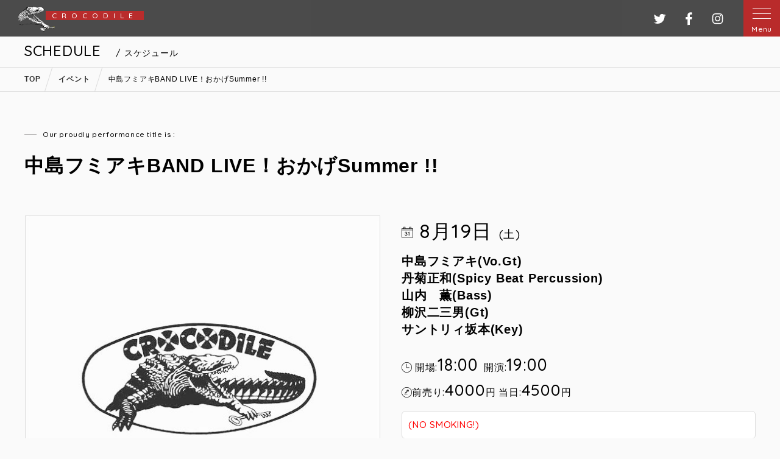

--- FILE ---
content_type: text/html; charset=UTF-8
request_url: https://crocodile-live.jp/events/event/%E4%B8%AD%E5%B3%B6%E3%83%95%E3%83%9F%E3%82%A2%E3%82%ADband-live%EF%BC%81/
body_size: 13265
content:
<!DOCTYPE html>
<html>

<head>
    <meta charset="utf-8">
    <title>
        中島フミアキBAND LIVE！おかげSummer !! | 原宿クロコダイル    </title>
    <meta name="viewport" content="width=device-width, initial-scale=1.0, maximum-scale=2.0, user-scalable=yes" />
    <meta http-equiv="X-UA-Compatible" content="IE=edge" />
    <meta http-equiv="content-language" content="ja">
    <meta name="format-detection" content="telephone=no">
    <!--[if lt IE 9]>
<script type="text/javascript" src="/cms/assets/js/html5shiv.js"></script>
<script type="text/javascript" src="/cms/assets/js/css3-mediaqueries.js"></script>
<![endif]-->
    
    <script type="text/javascript" src="//ajax.googleapis.com/ajax/libs/jquery/2.1.4/jquery.min.js"></script>
    <script type="text/javascript" src="/cms/assets/js/slick.min.js"></script>
    <script type="text/javascript" src="/cms/assets/js/script.js"></script>

<!-- Global site tag (gtag.js) - Google Analytics -->
<script async src="https://www.googletagmanager.com/gtag/js?id=G-4X43NSHWLY"></script>
<script>
  window.dataLayer = window.dataLayer || [];
  function gtag(){dataLayer.push(arguments);}
  gtag('js', new Date());

  gtag('config', 'G-4X43NSHWLY');
</script>

    <link rel="shortcut icon" href="/cms/assets/image/favicon.ico">
    <link rel="stylesheet" type="text/css" media="screen" href="/cms/assets/css/reset.css" />
    <link rel="stylesheet" type="text/css" media="screen" href="/cms/assets/css/lightbox.css" />
    <link rel="stylesheet" type="text/css" media="screen" href="/cms/assets/css/style.css" />
    <link rel="stylesheet" type="text/css" media="screen" href="/cms/assets/css/calender.css" />
    <link rel="stylesheet" type="text/css" media="screen" href="/cms/assets/css/slick.css" />
    <link href="https://fonts.googleapis.com/css2?family=Quicksand:wght@500;600&display=swap" rel="stylesheet">
    <!--link href="https://fonts.googleapis.com/css2?family=Noto+Sans+JP:wght@300;400&family=Quicksand:wght@500;600&display=swap" rel="stylesheet"-->
    
		<!-- All in One SEO 4.9.3 - aioseo.com -->
	<meta name="robots" content="max-image-preview:large" />
	<link rel="canonical" href="https://crocodile-live.jp/events/event/%e4%b8%ad%e5%b3%b6%e3%83%95%e3%83%9f%e3%82%a2%e3%82%adband-live%ef%bc%81/" />
	<meta name="generator" content="All in One SEO (AIOSEO) 4.9.3" />
		<meta property="og:locale" content="ja_JP" />
		<meta property="og:site_name" content="原宿クロコダイル" />
		<meta property="og:type" content="article" />
		<meta property="og:title" content="中島フミアキBAND LIVE！おかげSummer !! | 原宿クロコダイル" />
		<meta property="og:url" content="https://crocodile-live.jp/events/event/%e4%b8%ad%e5%b3%b6%e3%83%95%e3%83%9f%e3%82%a2%e3%82%adband-live%ef%bc%81/" />
		<meta property="fb:admins" content="dile.croco.37" />
		<meta property="og:image" content="https://crocodile-live.jp/cms/wp-content/uploads/2020/10/ogp.png" />
		<meta property="og:image:secure_url" content="https://crocodile-live.jp/cms/wp-content/uploads/2020/10/ogp.png" />
		<meta property="og:image:width" content="1200" />
		<meta property="og:image:height" content="582" />
		<meta property="article:published_time" content="2023-01-20T11:44:33+00:00" />
		<meta property="article:modified_time" content="2023-07-11T03:42:46+00:00" />
		<meta property="article:publisher" content="https://www.facebook.com/dile.croco.37" />
		<meta name="twitter:card" content="summary_large_image" />
		<meta name="twitter:site" content="@crocodiletetsu" />
		<meta name="twitter:title" content="中島フミアキBAND LIVE！おかげSummer !! | 原宿クロコダイル" />
		<meta name="twitter:image" content="https://crocodile-live.jp/cms/wp-content/uploads/2020/10/ogp.png" />
		<script type="application/ld+json" class="aioseo-schema">
			{"@context":"https:\/\/schema.org","@graph":[{"@type":"BreadcrumbList","@id":"https:\/\/crocodile-live.jp\/events\/event\/%e4%b8%ad%e5%b3%b6%e3%83%95%e3%83%9f%e3%82%a2%e3%82%adband-live%ef%bc%81\/#breadcrumblist","itemListElement":[{"@type":"ListItem","@id":"https:\/\/crocodile-live.jp#listItem","position":1,"name":"Home","item":"https:\/\/crocodile-live.jp","nextItem":{"@type":"ListItem","@id":"https:\/\/crocodile-live.jp\/events\/event\/#listItem","name":"\u30a4\u30d9\u30f3\u30c8"}},{"@type":"ListItem","@id":"https:\/\/crocodile-live.jp\/events\/event\/#listItem","position":2,"name":"\u30a4\u30d9\u30f3\u30c8","item":"https:\/\/crocodile-live.jp\/events\/event\/","nextItem":{"@type":"ListItem","@id":"https:\/\/crocodile-live.jp\/events\/pickups\/#listItem","name":"Pick Up Event"},"previousItem":{"@type":"ListItem","@id":"https:\/\/crocodile-live.jp#listItem","name":"Home"}},{"@type":"ListItem","@id":"https:\/\/crocodile-live.jp\/events\/pickups\/#listItem","position":3,"name":"Pick Up Event","item":"https:\/\/crocodile-live.jp\/events\/pickups\/","nextItem":{"@type":"ListItem","@id":"https:\/\/crocodile-live.jp\/events\/event\/%e4%b8%ad%e5%b3%b6%e3%83%95%e3%83%9f%e3%82%a2%e3%82%adband-live%ef%bc%81\/#listItem","name":"\u4e2d\u5cf6\u30d5\u30df\u30a2\u30adBAND LIVE\uff01\u304a\u304b\u3052Summer !!"},"previousItem":{"@type":"ListItem","@id":"https:\/\/crocodile-live.jp\/events\/event\/#listItem","name":"\u30a4\u30d9\u30f3\u30c8"}},{"@type":"ListItem","@id":"https:\/\/crocodile-live.jp\/events\/event\/%e4%b8%ad%e5%b3%b6%e3%83%95%e3%83%9f%e3%82%a2%e3%82%adband-live%ef%bc%81\/#listItem","position":4,"name":"\u4e2d\u5cf6\u30d5\u30df\u30a2\u30adBAND LIVE\uff01\u304a\u304b\u3052Summer !!","previousItem":{"@type":"ListItem","@id":"https:\/\/crocodile-live.jp\/events\/pickups\/#listItem","name":"Pick Up Event"}}]},{"@type":"Organization","@id":"https:\/\/crocodile-live.jp\/#organization","name":"\u539f\u5bbf\u30af\u30ed\u30b3\u30c0\u30a4\u30eb","description":"\u539f\u5bbf\u30af\u30ed\u30b3\u30c0\u30a4\u30eb\u306f\u3001\u8ab0\u3082\u304c\u751f\u306e\u97f3\u697d\u3092\u697d\u3057\u3081\u308bBar & Restaurant","url":"https:\/\/crocodile-live.jp\/","telephone":"+81334995205","logo":{"@type":"ImageObject","url":"https:\/\/crocodile-live.jp\/cms\/wp-content\/uploads\/2020\/10\/ogp.png","@id":"https:\/\/crocodile-live.jp\/events\/event\/%e4%b8%ad%e5%b3%b6%e3%83%95%e3%83%9f%e3%82%a2%e3%82%adband-live%ef%bc%81\/#organizationLogo","width":1200,"height":582},"image":{"@id":"https:\/\/crocodile-live.jp\/events\/event\/%e4%b8%ad%e5%b3%b6%e3%83%95%e3%83%9f%e3%82%a2%e3%82%adband-live%ef%bc%81\/#organizationLogo"},"sameAs":["https:\/\/www.facebook.com\/dile.croco.37"]},{"@type":"WebPage","@id":"https:\/\/crocodile-live.jp\/events\/event\/%e4%b8%ad%e5%b3%b6%e3%83%95%e3%83%9f%e3%82%a2%e3%82%adband-live%ef%bc%81\/#webpage","url":"https:\/\/crocodile-live.jp\/events\/event\/%e4%b8%ad%e5%b3%b6%e3%83%95%e3%83%9f%e3%82%a2%e3%82%adband-live%ef%bc%81\/","name":"\u4e2d\u5cf6\u30d5\u30df\u30a2\u30adBAND LIVE\uff01\u304a\u304b\u3052Summer !! | \u539f\u5bbf\u30af\u30ed\u30b3\u30c0\u30a4\u30eb","inLanguage":"ja","isPartOf":{"@id":"https:\/\/crocodile-live.jp\/#website"},"breadcrumb":{"@id":"https:\/\/crocodile-live.jp\/events\/event\/%e4%b8%ad%e5%b3%b6%e3%83%95%e3%83%9f%e3%82%a2%e3%82%adband-live%ef%bc%81\/#breadcrumblist"},"datePublished":"2023-01-20T20:44:33+09:00","dateModified":"2023-07-11T12:42:46+09:00"},{"@type":"WebSite","@id":"https:\/\/crocodile-live.jp\/#website","url":"https:\/\/crocodile-live.jp\/","name":"\u539f\u5bbf\u30af\u30ed\u30b3\u30c0\u30a4\u30eb","description":"\u539f\u5bbf\u30af\u30ed\u30b3\u30c0\u30a4\u30eb\u306f\u3001\u8ab0\u3082\u304c\u751f\u306e\u97f3\u697d\u3092\u697d\u3057\u3081\u308bBar & Restaurant","inLanguage":"ja","publisher":{"@id":"https:\/\/crocodile-live.jp\/#organization"}}]}
		</script>
		<!-- All in One SEO -->

<link rel="alternate" title="oEmbed (JSON)" type="application/json+oembed" href="https://crocodile-live.jp/wp-json/oembed/1.0/embed?url=https%3A%2F%2Fcrocodile-live.jp%2Fevents%2Fevent%2F%25e4%25b8%25ad%25e5%25b3%25b6%25e3%2583%2595%25e3%2583%259f%25e3%2582%25a2%25e3%2582%25adband-live%25ef%25bc%2581%2F" />
<link rel="alternate" title="oEmbed (XML)" type="text/xml+oembed" href="https://crocodile-live.jp/wp-json/oembed/1.0/embed?url=https%3A%2F%2Fcrocodile-live.jp%2Fevents%2Fevent%2F%25e4%25b8%25ad%25e5%25b3%25b6%25e3%2583%2595%25e3%2583%259f%25e3%2582%25a2%25e3%2582%25adband-live%25ef%25bc%2581%2F&#038;format=xml" />
<style id='wp-img-auto-sizes-contain-inline-css' type='text/css'>
img:is([sizes=auto i],[sizes^="auto," i]){contain-intrinsic-size:3000px 1500px}
/*# sourceURL=wp-img-auto-sizes-contain-inline-css */
</style>
<link rel='stylesheet' id='eo-leaflet.js-css' href='https://crocodile-live.jp/cms/wp-content/plugins/event-organiser/lib/leaflet/leaflet.min.css?ver=1.4.0' type='text/css' media='all' />
<style id='eo-leaflet.js-inline-css' type='text/css'>
.leaflet-popup-close-button{box-shadow:none!important;}
/*# sourceURL=eo-leaflet.js-inline-css */
</style>
<link rel='stylesheet' id='sbi_styles-css' href='https://crocodile-live.jp/cms/wp-content/plugins/instagram-feed/css/sbi-styles.min.css?ver=6.10.0' type='text/css' media='all' />
<style id='wp-block-library-inline-css' type='text/css'>
:root{--wp-block-synced-color:#7a00df;--wp-block-synced-color--rgb:122,0,223;--wp-bound-block-color:var(--wp-block-synced-color);--wp-editor-canvas-background:#ddd;--wp-admin-theme-color:#007cba;--wp-admin-theme-color--rgb:0,124,186;--wp-admin-theme-color-darker-10:#006ba1;--wp-admin-theme-color-darker-10--rgb:0,107,160.5;--wp-admin-theme-color-darker-20:#005a87;--wp-admin-theme-color-darker-20--rgb:0,90,135;--wp-admin-border-width-focus:2px}@media (min-resolution:192dpi){:root{--wp-admin-border-width-focus:1.5px}}.wp-element-button{cursor:pointer}:root .has-very-light-gray-background-color{background-color:#eee}:root .has-very-dark-gray-background-color{background-color:#313131}:root .has-very-light-gray-color{color:#eee}:root .has-very-dark-gray-color{color:#313131}:root .has-vivid-green-cyan-to-vivid-cyan-blue-gradient-background{background:linear-gradient(135deg,#00d084,#0693e3)}:root .has-purple-crush-gradient-background{background:linear-gradient(135deg,#34e2e4,#4721fb 50%,#ab1dfe)}:root .has-hazy-dawn-gradient-background{background:linear-gradient(135deg,#faaca8,#dad0ec)}:root .has-subdued-olive-gradient-background{background:linear-gradient(135deg,#fafae1,#67a671)}:root .has-atomic-cream-gradient-background{background:linear-gradient(135deg,#fdd79a,#004a59)}:root .has-nightshade-gradient-background{background:linear-gradient(135deg,#330968,#31cdcf)}:root .has-midnight-gradient-background{background:linear-gradient(135deg,#020381,#2874fc)}:root{--wp--preset--font-size--normal:16px;--wp--preset--font-size--huge:42px}.has-regular-font-size{font-size:1em}.has-larger-font-size{font-size:2.625em}.has-normal-font-size{font-size:var(--wp--preset--font-size--normal)}.has-huge-font-size{font-size:var(--wp--preset--font-size--huge)}.has-text-align-center{text-align:center}.has-text-align-left{text-align:left}.has-text-align-right{text-align:right}.has-fit-text{white-space:nowrap!important}#end-resizable-editor-section{display:none}.aligncenter{clear:both}.items-justified-left{justify-content:flex-start}.items-justified-center{justify-content:center}.items-justified-right{justify-content:flex-end}.items-justified-space-between{justify-content:space-between}.screen-reader-text{border:0;clip-path:inset(50%);height:1px;margin:-1px;overflow:hidden;padding:0;position:absolute;width:1px;word-wrap:normal!important}.screen-reader-text:focus{background-color:#ddd;clip-path:none;color:#444;display:block;font-size:1em;height:auto;left:5px;line-height:normal;padding:15px 23px 14px;text-decoration:none;top:5px;width:auto;z-index:100000}html :where(.has-border-color){border-style:solid}html :where([style*=border-top-color]){border-top-style:solid}html :where([style*=border-right-color]){border-right-style:solid}html :where([style*=border-bottom-color]){border-bottom-style:solid}html :where([style*=border-left-color]){border-left-style:solid}html :where([style*=border-width]){border-style:solid}html :where([style*=border-top-width]){border-top-style:solid}html :where([style*=border-right-width]){border-right-style:solid}html :where([style*=border-bottom-width]){border-bottom-style:solid}html :where([style*=border-left-width]){border-left-style:solid}html :where(img[class*=wp-image-]){height:auto;max-width:100%}:where(figure){margin:0 0 1em}html :where(.is-position-sticky){--wp-admin--admin-bar--position-offset:var(--wp-admin--admin-bar--height,0px)}@media screen and (max-width:600px){html :where(.is-position-sticky){--wp-admin--admin-bar--position-offset:0px}}

/*# sourceURL=wp-block-library-inline-css */
</style><style id='global-styles-inline-css' type='text/css'>
:root{--wp--preset--aspect-ratio--square: 1;--wp--preset--aspect-ratio--4-3: 4/3;--wp--preset--aspect-ratio--3-4: 3/4;--wp--preset--aspect-ratio--3-2: 3/2;--wp--preset--aspect-ratio--2-3: 2/3;--wp--preset--aspect-ratio--16-9: 16/9;--wp--preset--aspect-ratio--9-16: 9/16;--wp--preset--color--black: #000000;--wp--preset--color--cyan-bluish-gray: #abb8c3;--wp--preset--color--white: #ffffff;--wp--preset--color--pale-pink: #f78da7;--wp--preset--color--vivid-red: #cf2e2e;--wp--preset--color--luminous-vivid-orange: #ff6900;--wp--preset--color--luminous-vivid-amber: #fcb900;--wp--preset--color--light-green-cyan: #7bdcb5;--wp--preset--color--vivid-green-cyan: #00d084;--wp--preset--color--pale-cyan-blue: #8ed1fc;--wp--preset--color--vivid-cyan-blue: #0693e3;--wp--preset--color--vivid-purple: #9b51e0;--wp--preset--gradient--vivid-cyan-blue-to-vivid-purple: linear-gradient(135deg,rgb(6,147,227) 0%,rgb(155,81,224) 100%);--wp--preset--gradient--light-green-cyan-to-vivid-green-cyan: linear-gradient(135deg,rgb(122,220,180) 0%,rgb(0,208,130) 100%);--wp--preset--gradient--luminous-vivid-amber-to-luminous-vivid-orange: linear-gradient(135deg,rgb(252,185,0) 0%,rgb(255,105,0) 100%);--wp--preset--gradient--luminous-vivid-orange-to-vivid-red: linear-gradient(135deg,rgb(255,105,0) 0%,rgb(207,46,46) 100%);--wp--preset--gradient--very-light-gray-to-cyan-bluish-gray: linear-gradient(135deg,rgb(238,238,238) 0%,rgb(169,184,195) 100%);--wp--preset--gradient--cool-to-warm-spectrum: linear-gradient(135deg,rgb(74,234,220) 0%,rgb(151,120,209) 20%,rgb(207,42,186) 40%,rgb(238,44,130) 60%,rgb(251,105,98) 80%,rgb(254,248,76) 100%);--wp--preset--gradient--blush-light-purple: linear-gradient(135deg,rgb(255,206,236) 0%,rgb(152,150,240) 100%);--wp--preset--gradient--blush-bordeaux: linear-gradient(135deg,rgb(254,205,165) 0%,rgb(254,45,45) 50%,rgb(107,0,62) 100%);--wp--preset--gradient--luminous-dusk: linear-gradient(135deg,rgb(255,203,112) 0%,rgb(199,81,192) 50%,rgb(65,88,208) 100%);--wp--preset--gradient--pale-ocean: linear-gradient(135deg,rgb(255,245,203) 0%,rgb(182,227,212) 50%,rgb(51,167,181) 100%);--wp--preset--gradient--electric-grass: linear-gradient(135deg,rgb(202,248,128) 0%,rgb(113,206,126) 100%);--wp--preset--gradient--midnight: linear-gradient(135deg,rgb(2,3,129) 0%,rgb(40,116,252) 100%);--wp--preset--font-size--small: 13px;--wp--preset--font-size--medium: 20px;--wp--preset--font-size--large: 36px;--wp--preset--font-size--x-large: 42px;--wp--preset--spacing--20: 0.44rem;--wp--preset--spacing--30: 0.67rem;--wp--preset--spacing--40: 1rem;--wp--preset--spacing--50: 1.5rem;--wp--preset--spacing--60: 2.25rem;--wp--preset--spacing--70: 3.38rem;--wp--preset--spacing--80: 5.06rem;--wp--preset--shadow--natural: 6px 6px 9px rgba(0, 0, 0, 0.2);--wp--preset--shadow--deep: 12px 12px 50px rgba(0, 0, 0, 0.4);--wp--preset--shadow--sharp: 6px 6px 0px rgba(0, 0, 0, 0.2);--wp--preset--shadow--outlined: 6px 6px 0px -3px rgb(255, 255, 255), 6px 6px rgb(0, 0, 0);--wp--preset--shadow--crisp: 6px 6px 0px rgb(0, 0, 0);}:where(.is-layout-flex){gap: 0.5em;}:where(.is-layout-grid){gap: 0.5em;}body .is-layout-flex{display: flex;}.is-layout-flex{flex-wrap: wrap;align-items: center;}.is-layout-flex > :is(*, div){margin: 0;}body .is-layout-grid{display: grid;}.is-layout-grid > :is(*, div){margin: 0;}:where(.wp-block-columns.is-layout-flex){gap: 2em;}:where(.wp-block-columns.is-layout-grid){gap: 2em;}:where(.wp-block-post-template.is-layout-flex){gap: 1.25em;}:where(.wp-block-post-template.is-layout-grid){gap: 1.25em;}.has-black-color{color: var(--wp--preset--color--black) !important;}.has-cyan-bluish-gray-color{color: var(--wp--preset--color--cyan-bluish-gray) !important;}.has-white-color{color: var(--wp--preset--color--white) !important;}.has-pale-pink-color{color: var(--wp--preset--color--pale-pink) !important;}.has-vivid-red-color{color: var(--wp--preset--color--vivid-red) !important;}.has-luminous-vivid-orange-color{color: var(--wp--preset--color--luminous-vivid-orange) !important;}.has-luminous-vivid-amber-color{color: var(--wp--preset--color--luminous-vivid-amber) !important;}.has-light-green-cyan-color{color: var(--wp--preset--color--light-green-cyan) !important;}.has-vivid-green-cyan-color{color: var(--wp--preset--color--vivid-green-cyan) !important;}.has-pale-cyan-blue-color{color: var(--wp--preset--color--pale-cyan-blue) !important;}.has-vivid-cyan-blue-color{color: var(--wp--preset--color--vivid-cyan-blue) !important;}.has-vivid-purple-color{color: var(--wp--preset--color--vivid-purple) !important;}.has-black-background-color{background-color: var(--wp--preset--color--black) !important;}.has-cyan-bluish-gray-background-color{background-color: var(--wp--preset--color--cyan-bluish-gray) !important;}.has-white-background-color{background-color: var(--wp--preset--color--white) !important;}.has-pale-pink-background-color{background-color: var(--wp--preset--color--pale-pink) !important;}.has-vivid-red-background-color{background-color: var(--wp--preset--color--vivid-red) !important;}.has-luminous-vivid-orange-background-color{background-color: var(--wp--preset--color--luminous-vivid-orange) !important;}.has-luminous-vivid-amber-background-color{background-color: var(--wp--preset--color--luminous-vivid-amber) !important;}.has-light-green-cyan-background-color{background-color: var(--wp--preset--color--light-green-cyan) !important;}.has-vivid-green-cyan-background-color{background-color: var(--wp--preset--color--vivid-green-cyan) !important;}.has-pale-cyan-blue-background-color{background-color: var(--wp--preset--color--pale-cyan-blue) !important;}.has-vivid-cyan-blue-background-color{background-color: var(--wp--preset--color--vivid-cyan-blue) !important;}.has-vivid-purple-background-color{background-color: var(--wp--preset--color--vivid-purple) !important;}.has-black-border-color{border-color: var(--wp--preset--color--black) !important;}.has-cyan-bluish-gray-border-color{border-color: var(--wp--preset--color--cyan-bluish-gray) !important;}.has-white-border-color{border-color: var(--wp--preset--color--white) !important;}.has-pale-pink-border-color{border-color: var(--wp--preset--color--pale-pink) !important;}.has-vivid-red-border-color{border-color: var(--wp--preset--color--vivid-red) !important;}.has-luminous-vivid-orange-border-color{border-color: var(--wp--preset--color--luminous-vivid-orange) !important;}.has-luminous-vivid-amber-border-color{border-color: var(--wp--preset--color--luminous-vivid-amber) !important;}.has-light-green-cyan-border-color{border-color: var(--wp--preset--color--light-green-cyan) !important;}.has-vivid-green-cyan-border-color{border-color: var(--wp--preset--color--vivid-green-cyan) !important;}.has-pale-cyan-blue-border-color{border-color: var(--wp--preset--color--pale-cyan-blue) !important;}.has-vivid-cyan-blue-border-color{border-color: var(--wp--preset--color--vivid-cyan-blue) !important;}.has-vivid-purple-border-color{border-color: var(--wp--preset--color--vivid-purple) !important;}.has-vivid-cyan-blue-to-vivid-purple-gradient-background{background: var(--wp--preset--gradient--vivid-cyan-blue-to-vivid-purple) !important;}.has-light-green-cyan-to-vivid-green-cyan-gradient-background{background: var(--wp--preset--gradient--light-green-cyan-to-vivid-green-cyan) !important;}.has-luminous-vivid-amber-to-luminous-vivid-orange-gradient-background{background: var(--wp--preset--gradient--luminous-vivid-amber-to-luminous-vivid-orange) !important;}.has-luminous-vivid-orange-to-vivid-red-gradient-background{background: var(--wp--preset--gradient--luminous-vivid-orange-to-vivid-red) !important;}.has-very-light-gray-to-cyan-bluish-gray-gradient-background{background: var(--wp--preset--gradient--very-light-gray-to-cyan-bluish-gray) !important;}.has-cool-to-warm-spectrum-gradient-background{background: var(--wp--preset--gradient--cool-to-warm-spectrum) !important;}.has-blush-light-purple-gradient-background{background: var(--wp--preset--gradient--blush-light-purple) !important;}.has-blush-bordeaux-gradient-background{background: var(--wp--preset--gradient--blush-bordeaux) !important;}.has-luminous-dusk-gradient-background{background: var(--wp--preset--gradient--luminous-dusk) !important;}.has-pale-ocean-gradient-background{background: var(--wp--preset--gradient--pale-ocean) !important;}.has-electric-grass-gradient-background{background: var(--wp--preset--gradient--electric-grass) !important;}.has-midnight-gradient-background{background: var(--wp--preset--gradient--midnight) !important;}.has-small-font-size{font-size: var(--wp--preset--font-size--small) !important;}.has-medium-font-size{font-size: var(--wp--preset--font-size--medium) !important;}.has-large-font-size{font-size: var(--wp--preset--font-size--large) !important;}.has-x-large-font-size{font-size: var(--wp--preset--font-size--x-large) !important;}
/*# sourceURL=global-styles-inline-css */
</style>

<style id='classic-theme-styles-inline-css' type='text/css'>
/*! This file is auto-generated */
.wp-block-button__link{color:#fff;background-color:#32373c;border-radius:9999px;box-shadow:none;text-decoration:none;padding:calc(.667em + 2px) calc(1.333em + 2px);font-size:1.125em}.wp-block-file__button{background:#32373c;color:#fff;text-decoration:none}
/*# sourceURL=/wp-includes/css/classic-themes.min.css */
</style>
<link rel='stylesheet' id='contact-form-7-css' href='https://crocodile-live.jp/cms/wp-content/plugins/contact-form-7/includes/css/styles.css?ver=6.1.4' type='text/css' media='all' />
<link rel='stylesheet' id='wp-pagenavi-css' href='https://crocodile-live.jp/cms/wp-content/plugins/wp-pagenavi/pagenavi-css.css?ver=2.70' type='text/css' media='all' />
<link rel='stylesheet' id='jquery-ui-smoothness-css' href='https://crocodile-live.jp/cms/wp-content/plugins/contact-form-7/includes/js/jquery-ui/themes/smoothness/jquery-ui.min.css?ver=1.12.1' type='text/css' media='screen' />
<script type="text/javascript" src="https://crocodile-live.jp/cms/wp-includes/js/jquery/jquery.min.js?ver=3.7.1" id="jquery-core-js"></script>
<script type="text/javascript" src="https://crocodile-live.jp/cms/wp-includes/js/jquery/jquery-migrate.min.js?ver=3.4.1" id="jquery-migrate-js"></script>
<link rel="https://api.w.org/" href="https://crocodile-live.jp/wp-json/" /><link rel="EditURI" type="application/rsd+xml" title="RSD" href="https://crocodile-live.jp/cms/xmlrpc.php?rsd" />
<meta name="generator" content="WordPress 6.9" />
<link rel='shortlink' href='https://crocodile-live.jp/?p=5699' />
<style type="text/css">
a[href*="tel:"] {
pointer-events: none;
cursor: default;
text-decoration: none;
}
</style>
</head>

<body class="wp-singular event-template-default single single-event postid-5699 wp-theme-crocodile">

    <div id="wrapper" class="wrapper">
        <header id="header" class="header">

                    <a href="https://crocodile-live.jp" class="logo cf"><p class="qs">CROCODILE</p></a>
        
            <p class="snsLogo hideSp">
                <a href="https://twitter.com/crocodiletetsu" target="_blank" class="clearText twitterLogo">ツイッター</a>
                <a href="https://www.facebook.com/harajyukucrocodile" target="_blank" class="clearText fbLogo">フェイスブック</a>               
                <a href="https://www.instagram.com/harajuku.crocodile/" target="_blank" class="clearText instaLogo">インスタグラム</a>
            </p>
            <div class="menuArea">
                <div id="menuBtn" class="menuBtn menuBtnOpen">
                    <span></span>
                    <span></span>
                    <span></span>
                    <p class="menuTitle qs">Menu</p>
                </div>
                <nav id="grobalMenu" class="grobalMenu">
                    <div id="menuBtnClose" class="menuBtnClose"></div>
                    <ul class="mainMenu qs">
                        <li class="topContact hideSp cf">
                            <a href="https://crocodile-live.jp#contactForm" class="bold">ご予約・お問い合わせはこちら</a>
                            <p class="topMenuTel">
                                <span class="telephone">MAIL</span>
                                <a href="https://crocodile-live.jp#contactForm" class="number white qs">croco@crocodile-live.jp</a>/ 
                                <span class="telephone">TEL</span>
                                <span class="number white qs">03-3499-5205</span>
                            </p>
                        </li>
                        <li class="topMenu"><a href="https://crocodile-live.jp/">トップページ</a></li>
                        <li class="topMenu"><a href="https://crocodile-live.jp/news/">新着情報 & お知らせ</a></li>
                        <li class="topMenu"><a href="https://crocodile-live.jp/events/event/">EVENT</a></li>
                        <li class="topMenu"><a href="https://crocodile-live.jp#thisMonth">今月のスケジュール</a></li>
                        <li class="topMenu"><a href="https://crocodile-live.jp/events/pickups/">PICK UP EVENT</a></li>
                        <li class="topMenu"><a href="https://crocodile-live.jp/movies/">MOVIE</a></li>
                        <li class="topMenu"><a href="https://crocodile-live.jp/original_goods/">オリジナルグッズ</a></li>
                        <li class="topMenu"><a href="https://crocodile-live.jp/rental/">RENTAL</a></li>
                        <li class="topMenu"><a href="https://crocodile-live.jp/restaurant/">FOODS & DRINKS</a></li>
                        <li class="topMenu"><a href="https://crocodile-live.jp/policy/">プライバシーポリシー</a></li>
                    </ul>
                    <div class="spMenuBox hidePc">
                        <table>
                            <tr>
                        <td><a href="tel:03-3499-5205" class="icon tel">電話する</a></td>
                        <td><a href="https://crocodile-live.jp#contactForm" class="icon mail">WEB予約</a></td>
                    </tr></table>
                    </div>
                    <div class="topSubMenu">
                        <a href="https://twitter.com/crocodiletetsu" target="_blank" class="clearText snsIcon topTwitter">Twitter</a>
                        <a href="https://www.facebook.com/harajyukucrocodile" target="_blank" class="clearText snsIcon topFb">Facebook</a>
                        <a href="https://www.instagram.com/harajuku.crocodile/" target="_blank" class="clearText snsIcon topInst">Instagram</a>
                    </div>
                    <p class="taC mtXS"><a href="https://swdesign.jp" target="_blank" class="underLine white textXS">Powered by SWD</a></p>
                </nav>
            </div>
        </header>
                <div class="titleArea">
            <div class="titleBox">
                <p class="qs">SCHEDULE<span class="pageTtl">&nbsp;/&nbsp;スケジュール</span></p>
            </div>
        </div>

                        <div class="breadcrumb">
            <div class="contentBox cf">
                <span property="itemListElement" typeof="ListItem"><a property="item" typeof="WebPage" title="Go to 原宿クロコダイル." href="https://crocodile-live.jp" class="home" ><span property="name">TOP</span></a><meta property="position" content="1"></span><span property="itemListElement" typeof="ListItem"><a property="item" typeof="WebPage" title="Go to イベント." href="https://crocodile-live.jp/events/event/" class="archive post-event-archive" ><span property="name">イベント</span></a><meta property="position" content="2"></span><span property="itemListElement" typeof="ListItem"><span property="name" class="post post-event current-item">中島フミアキBAND LIVE！おかげSummer !!</span><meta property="url" content="https://crocodile-live.jp/events/event/%e4%b8%ad%e5%b3%b6%e3%83%95%e3%83%9f%e3%82%a2%e3%82%adband-live%ef%bc%81/"><meta property="position" content="3"></span>            </div>
        </div>
        
<section class="mtLPc mtMSp" id="singleEvent">
    <div class="contentBox cms">
                <p class="leftLineText textXS mbS">Our proudly performance title is :</p>
        <h1 class="textXLMPc textXLSp bold lhS">中島フミアキBAND LIVE！おかげSummer !!</h1>
        <div class="fBoxPc cf mtMPc mtMSp">
            <div class="f1of2Pc">
                            <img src="/cms/assets/image/bg/noImg.jpg" alt="" class="autoImg boderLine" />
                
                <ul>
                                                </ul>

                <ul class="fBox cf">
                                                </ul>
            </div>

            <div class="f1of2Pc mtSPc posRel">
                <p class="qs textXLMPc textXLMSp icon icon-date">8月19日            		<span class="textL">(土)</span>
            	</p>

                <div class="textL mtSSp mbSSp lhS"><h3><strong>中島フミアキ(Vo.Gt)</strong><br />
<strong>丹菊正和(Spicy Beat Percussion)</strong><br />
<strong>山内　薫(Bass)</strong><br />
<strong>柳沢二三男(Gt)</strong><br />
<strong>サントリィ坂本(Key)</strong></h3>
</div>

                                <p class="showTime icon icon-time mtSPc">
                    開場:<span class="qs">18:00</span>
                    &nbsp;開演:<span class="qs">19:00</span>
                </p>
                                
                <p class="mtXXS text0">

                 
                    <span class="price icon icon-music">   
                                    
                <span class="show_fee qs"><span>前売り:</span>4000<span>円</span></span>                <span class="show_fee qs"><span>&nbsp;当日:</span>4500<span>円</span></span></span></p>

                <div class="textM mtS info_fee lhM"><p><strong><span style="color: #ff0000;">(NO SMOKING!)</span></strong></p>
</div>                

                                                        <div class="formCase mtSPc">
                        <p class="leftBarText textLL qs">座席予約フォーム</p>
                        
<div class="wpcf7 no-js" id="wpcf7-f213-p5699-o1" lang="ja" dir="ltr" data-wpcf7-id="213">
<div class="screen-reader-response"><p role="status" aria-live="polite" aria-atomic="true"></p> <ul></ul></div>
<form action="/events/event/%E4%B8%AD%E5%B3%B6%E3%83%95%E3%83%9F%E3%82%A2%E3%82%ADband-live%EF%BC%81/#wpcf7-f213-p5699-o1" method="post" class="wpcf7-form init" aria-label="コンタクトフォーム" novalidate="novalidate" data-status="init">
<fieldset class="hidden-fields-container"><input type="hidden" name="_wpcf7" value="213" /><input type="hidden" name="_wpcf7_version" value="6.1.4" /><input type="hidden" name="_wpcf7_locale" value="ja" /><input type="hidden" name="_wpcf7_unit_tag" value="wpcf7-f213-p5699-o1" /><input type="hidden" name="_wpcf7_container_post" value="5699" /><input type="hidden" name="_wpcf7_posted_data_hash" value="" /><input type="hidden" name="_wpcf7_recaptcha_response" value="" />
</fieldset>
<table class="table normal res textMPc textSSp qs">
	<tbody>
		<tr>
			<th class="req">
				<p><span class="formLbl textMSp">イベント名</span>
				</p>
			</th>
			<td class="req">
				<p><span class="wpcf7-form-control-wrap" data-name="subject"><input size="40" maxlength="400" class="wpcf7-form-control wpcf7-text wpcf7-validates-as-required" aria-required="true" aria-invalid="false" placeholder="" value="" type="text" name="subject" /></span>
				</p>
			</td>
		</tr>
		<tr>
			<th class="req">
				<p><span class="formLbl textMSp">イベント日時</span>
				</p>
			</th>
			<td class="req">
				<p><span class="wpcf7-form-control-wrap" data-name="date"><input class="wpcf7-form-control wpcf7-date wpcf7-validates-as-required wpcf7-validates-as-date" aria-required="true" aria-invalid="false" value="" type="date" name="date" /></span>
				</p>
			</td>
		</tr>
		<tr>
			<th class="req">
				<p><span class="formLbl textMSp">枚数</span>
				</p>
			</th>
			<td class="req">
				<p><span class="wpcf7-form-control-wrap" data-name="number"><select class="wpcf7-form-control wpcf7-select wpcf7-validates-as-required" aria-required="true" aria-invalid="false" name="number"><option value="1">1</option><option value="2">2</option><option value="3">3</option><option value="4">4</option><option value="5">5</option><option value="6">6</option><option value="7">7</option><option value="8">8</option><option value="9">9</option><option value="10">10</option><option value="11">11</option><option value="12">12</option><option value="13">13</option><option value="14">14</option><option value="15">15</option><option value="16">16</option><option value="17">17</option><option value="18">18</option><option value="19">19</option><option value="20">20</option></select></span><span class="num">枚</span>
				</p>
			</td>
		</tr>
		<tr>
			<th class="req">
				<p><span class="formLbl textMSp">お名前</span>
				</p>
			</th>
			<td class="req">
				<p><span class="wpcf7-form-control-wrap" data-name="your-name"><input size="40" maxlength="400" class="wpcf7-form-control wpcf7-text wpcf7-validates-as-required" aria-required="true" aria-invalid="false" placeholder="" value="" type="text" name="your-name" /></span>
				</p>
			</td>
		</tr>
		<tr>
			<th class="req">
				<p><span class="formLbl textMSp">メールアドレス</span>
				</p>
			</th>
			<td class="req">
				<p><span class="wpcf7-form-control-wrap" data-name="your-email"><input size="40" maxlength="400" class="wpcf7-form-control wpcf7-email wpcf7-validates-as-required wpcf7-text wpcf7-validates-as-email" aria-required="true" aria-invalid="false" placeholder="" value="" type="email" name="your-email" /></span>
				</p>
			</td>
		</tr>
		<tr>
			<th class="req">
				<p><span class="formLbl textMSp">電話番号</span>
				</p>
			</th>
			<td class="req">
				<p><span class="wpcf7-form-control-wrap" data-name="phone"><input size="40" maxlength="400" class="wpcf7-form-control wpcf7-tel wpcf7-validates-as-required wpcf7-text wpcf7-validates-as-tel" aria-required="true" aria-invalid="false" placeholder="" value="" type="tel" name="phone" /></span>
				</p>
			</td>
		</tr>
		<tr>
			<th class="any">
				<p><span class="formLbl textMSp">コメント</span>
				</p>
			</th>
			<td class="any">
				<p><span class="wpcf7-form-control-wrap" data-name="textarea"><textarea cols="40" rows="10" maxlength="2000" class="wpcf7-form-control wpcf7-textarea" aria-invalid="false" placeholder="" name="textarea"></textarea></span>
				</p>
			</td>
		</tr>
	</tbody>
</table>
<div class="formItem res">
	<div class="formBox">
		<p><input type="submit" value="送信する" class="textM bold taCSp shadowPc" />
		</p>
	</div>
</div>
<div class="taC red">
<div class="wpcf7-response-output" aria-hidden="true"></div>
</div><p style="display: none !important;" class="akismet-fields-container" data-prefix="_wpcf7_ak_"><label>&#916;<textarea name="_wpcf7_ak_hp_textarea" cols="45" rows="8" maxlength="100"></textarea></label><input type="hidden" id="ak_js_1" name="_wpcf7_ak_js" value="150"/><script>document.getElementById( "ak_js_1" ).setAttribute( "value", ( new Date() ).getTime() );</script></p>
</form>
</div>
                    </div>
                
                                      
            </div>
        </div>
    </div>
    <section class="grayBg mtLPc ptSPc ptLSp pbM">
        <div class="contentBox">

            <div class="fBoxPc cf">
                <div class="f4of5Pc">
                    <p class="leftBarText textXL qs">Pick Up Events</p>
                    <div class="pickUpSubList posRel pbXL">
                        <ul class="pickUpList arch fBoxSp cf">
                                                    <li class="f1of3Sp">
                                <div class="cardCase mbXSSp">
                                    <a href="https://crocodile-live.jp/events/event/%e5%a4%96%e9%81%93%e3%83%a9%e3%82%a4%e3%83%962026%e3%83%ac%e3%82%b3%e5%88%9d%e3%83%84%e3%82%a2%e3%83%bc/">
                                    <div class="thumbnail-box arch mtXSSp mbXSSp" style="background-image:url(https://crocodile-live.jp/cms/wp-content/uploads/2026/01/41ea4caf3bb2f2d7566077fe3d03d5e7.jpg"></div>                                    </a>
                                    <div class="textCase lh0">
                                        
                                        <p class="textS mtXS">4月30日                                            <span class="textXS">(木)</span>
                                        </p>
                                        <a href="https://crocodile-live.jp/events/event/%e5%a4%96%e9%81%93%e3%83%a9%e3%82%a4%e3%83%962026%e3%83%ac%e3%82%b3%e5%88%9d%e3%83%84%e3%82%a2%e3%83%bc/" class="mtSPc bold textS taC">外道ライブ2026レコ初ツアー</a>
                                    </div>
                                </div>
                            </li>
                                                        <li class="f1of3Sp">
                                <div class="cardCase mbXSSp">
                                    <a href="https://crocodile-live.jp/events/event/%e6%9d%b1%e4%ba%ac%e9%ad%82-soul-night-vol-2/">
                                    <div class="thumbnail-box arch mtXSSp mbXSSp" style="background-image:url(https://crocodile-live.jp/cms/wp-content/uploads/2026/01/MX-3650FN_20260104_184322_0001.jpg"></div>                                    </a>
                                    <div class="textCase lh0">
                                        
                                        <p class="textS mtXS">4月25日                                            <span class="textXS">(土)</span>
                                        </p>
                                        <a href="https://crocodile-live.jp/events/event/%e6%9d%b1%e4%ba%ac%e9%ad%82-soul-night-vol-2/" class="mtSPc bold textS taC">東京魂-SOUL NIGHT-vol.2</a>
                                    </div>
                                </div>
                            </li>
                                                        <li class="f1of3Sp">
                                <div class="cardCase mbXSSp">
                                    <a href="https://crocodile-live.jp/events/event/salsa-de-dancin-2026/">
                                    <div class="thumbnail-box arch mtXSSp mbXSSp" style="background-image:url(https://crocodile-live.jp/cms/assets/image/bg/noImg.jpg);"></div>                                    </a>
                                    <div class="textCase lh0">
                                        
                                        <p class="textS mtXS">4月11日                                            <span class="textXS">(土)</span>
                                        </p>
                                        <a href="https://crocodile-live.jp/events/event/salsa-de-dancin-2026/" class="mtSPc bold textS taC">Salsa de Dancin‘ 2026</a>
                                    </div>
                                </div>
                            </li>
                                                        <li class="f1of3Sp">
                                <div class="cardCase mbXSSp">
                                    <a href="https://crocodile-live.jp/events/event/10260/">
                                    <div class="thumbnail-box arch mtXSSp mbXSSp" style="background-image:url(https://crocodile-live.jp/cms/wp-content/uploads/2025/12/4301a7133b-2d97-44c4-bf3c-faf86ed84b06.jpeg"></div>                                    </a>
                                    <div class="textCase lh0">
                                        
                                        <p class="textS mtXS">4月3日                                            <span class="textXS">(金)</span>
                                        </p>
                                        <a href="https://crocodile-live.jp/events/event/10260/" class="mtSPc bold textS taC">THE FUNK THAT</a>
                                    </div>
                                </div>
                            </li>
                                                        <li class="f1of3Sp">
                                <div class="cardCase mbXSSp">
                                    <a href="https://crocodile-live.jp/events/event/brazil-tribe-acb703-5/">
                                    <div class="thumbnail-box arch mtXSSp mbXSSp" style="background-image:url(https://crocodile-live.jp/cms/wp-content/uploads/2025/11/318image0.jpeg"></div>                                    </a>
                                    <div class="textCase lh0">
                                        
                                        <p class="textS mtXS">3月18日                                            <span class="textXS">(水)</span>
                                        </p>
                                        <a href="https://crocodile-live.jp/events/event/brazil-tribe-acb703-5/" class="mtSPc bold textS taC">Brazil Tribe ACB703</a>
                                    </div>
                                </div>
                            </li>
                                                        <li class="f1of3Sp">
                                <div class="cardCase mbXSSp">
                                    <a href="https://crocodile-live.jp/events/event/happy-birthday-to-cool-jim-james-fujiki-75th-birthday-live/">
                                    <div class="thumbnail-box arch mtXSSp mbXSSp" style="background-image:url(https://crocodile-live.jp/cms/wp-content/uploads/2026/01/315image0.jpeg"></div>                                    </a>
                                    <div class="textCase lh0">
                                        
                                        <p class="textS mtXS">3月15日                                            <span class="textXS">(日)</span>
                                        </p>
                                        <a href="https://crocodile-live.jp/events/event/happy-birthday-to-cool-jim-james-fujiki-75th-birthday-live/" class="mtSPc bold textS taC">Happy Birthday to Cool Jim!! JAMES FUJIKI  75TH BIRTHDAY LIVE</a>
                                    </div>
                                </div>
                            </li>
                                            	                                </ul>
                        <p class="leadBtn taRPc taCSp mtMSp"><a href="https://crocodile-live.jp/events/pickups/" class="btn icon">Pick Up Event一覧を見る</a></p>
                    </div>
                </div>


                <div class="f1of5Pc">
                                        
                    <ul class="eventList">
                                                <li>
                            <p class="leftBarText textXL qs">
                                1/18                                <span class="textM dayName">(日)</span>
                            </p>
                            <div class="fBoxSp">
                                <div class="f1of3Sp">
                                    <div class="thumb">
                                        <a href="https://crocodile-live.jp/events/event/japanese-rock%e3%81%ae%e5%a4%9c%e6%98%8e%e3%81%91%e3%81%8b%e3%82%89%e6%9c%aa%e6%9d%a5%e3%81%b8%e3%81%a4%e3%81%aa%e3%81%90%e3%82%82%e3%81%ae-%e3%81%9d%e3%81%ae%ef%bc%91%ef%bc%97/">
                                        <div class="thumbnail-box arch" style="background-image:url(https://crocodile-live.jp/cms/wp-content/uploads/2025/12/1181766158725958.jpg"></div>                                        </a>
                                    </div>
                                </div>
                                <div class="mtXS f2of3Sp">
                                    <a href="https://crocodile-live.jp/events/event/japanese-rock%e3%81%ae%e5%a4%9c%e6%98%8e%e3%81%91%e3%81%8b%e3%82%89%e6%9c%aa%e6%9d%a5%e3%81%b8%e3%81%a4%e3%81%aa%e3%81%90%e3%82%82%e3%81%ae-%e3%81%9d%e3%81%ae%ef%bc%91%ef%bc%97/" class="bold textMPc textLSp">JAPANESE ROCKの夜明けから未来へつなぐもの/その１７</a>
                                    <p class="showTime">
                                        <div class="textSPc icon icon-time mtXS">
                                            開場:<span class="qs bold">18:30</span>
                                            開演:<span class="qs bold">19:30</span><br class="hidePc">
                                        </div>

                                         
                                        <span class="textXSPc icon icon-music">   
                                                                                <span class="show_fee today">前売:</span><span class="textSPc qs bold">3500</span>円                                        </span>
                                        <span class="textXSPc">
                                        <span class="show_fee today">当日:</span><span class="textSPc qs bold">4000</span>円                                        </span>
                                    </p>
                                </div>
                            </div>
                        </li>
                                            </ul>
                                    </div>
            </div>
        </div>
    </section>

    </section>
<a href="#wrapper" class="topBtn" id="topBtn"><span class="garam">Top</span></a>
<footer id="footer" class="footer white">
    <!--div id="footerContactBox" class="spContactBox hidePc mtLSp">
        <span class="tel"><a href="tel:0362573003">電話する</a></span>
        <span class="web"><a href="https://crocodile-live.jp/reservation/">WEB予約</a></span>
    </div-->
    <div class="contentBoxL">
        <div class="fBoxPc cf footerMenu">
            <div class="f1of3Pc">
                <ul>
                    <li><a href="https://crocodile-live.jp/" class="bold underLine">TOP</a></li>
                    <li><a href="https://crocodile-live.jp/info/" class="underLine leftLineText wL">INFORMATION & お知らせ</a></li>
                    <li><a href="https://crocodile-live.jp/original_goods/" class="underLine leftLineText wL">オリジナルグッズ</a></li>
                    <li><a href="https://crocodile-live.jp/rental/" class="underLine leftLineText wL">RENTAL</a></li>
                    <li><a href="https://crocodile-live.jp/restaurant/" class="underLine leftLineText wL">FOODS & DRINKS</a></li>
                </ul>
            </div>
            <div class="f1of3Pc">
                <ul>
                    <li class="hideSp">&nbsp;</li>
                    <li><a href="https://crocodile-live.jp/events/event/" class="underLine leftLineText wL">EVENT</a></li>
                    <li><a href="https://crocodile-live.jp/#thisMonth" class="underLine leftLineText wL">今月のスケジュール</a></li>
                    <li><a href="https://crocodile-live.jp/events/pickups/" class=" leftLineText wL">PICK UP EVENT</a></li>
                    <li><a href="https://crocodile-live.jp/movies/" class="underLine leftLineText wL">MOVIE</a></li>
                </ul>
            </div>
            <div class="f1of3Pc">
                <ul>
                    <li class="hideSp">&nbsp;</li>
                    <li><a href="https://crocodile-live.jp/#contactForm" class="underLine leftLineText wL">お問い合わせ</a></li>
                    <li><a href="https://crocodile-live.jp/policy/" class="underLine leftLineText wL">プライバシーポリシー</a></li>
                    <li>
                        <div class="footerSubMenu">
                            <a href="https://twitter.com/crocodiletetsu" target="_blank" class="clearText snsIcon foot topTwitter">Twitter</a>
                            <a href="https://www.facebook.com/harajyukucrocodile" target="_blank" class="clearText snsIcon foot topFb">Facebook</a>
                            <a href="https://www.instagram.com/harajuku.crocodile/" target="_blank" class="clearText snsIcon foot topInst">Instagram</a>
                        </div>
                    </li>
                    <li><a href="https://swdesign.jp" target="_blank" class="underLine leftLineText wL">Powered by SWD</a></li>
                </ul>
            </div>
        </div>
        <address id="copyYear" class="copyYear taC textS pbXS ptXS white"></address>
        <p class="lhM taC textXXS">このサイトはreCAPTCHAによって保護されており、<br class="hidePc">Googleの<a href="https://policies.google.com/privacy" class="white">プライバシーポリシー</a>と<a href="https://policies.google.com/terms" class="white">利用規約</a>が適用されます。</p>
        
    </div>
</footer>
</div>

<script type="text/javascript" src="/cms/assets/js/lightbox.min.js"></script>
<script type="speculationrules">
{"prefetch":[{"source":"document","where":{"and":[{"href_matches":"/*"},{"not":{"href_matches":["/cms/wp-*.php","/cms/wp-admin/*","/cms/wp-content/uploads/*","/cms/wp-content/*","/cms/wp-content/plugins/*","/cms/wp-content/themes/crocodile/*","/*\\?(.+)"]}},{"not":{"selector_matches":"a[rel~=\"nofollow\"]"}},{"not":{"selector_matches":".no-prefetch, .no-prefetch a"}}]},"eagerness":"conservative"}]}
</script>
<!-- Instagram Feed JS -->
<script type="text/javascript">
var sbiajaxurl = "https://crocodile-live.jp/cms/wp-admin/admin-ajax.php";
</script>
<script type="text/javascript" src="https://crocodile-live.jp/cms/wp-includes/js/dist/hooks.min.js?ver=dd5603f07f9220ed27f1" id="wp-hooks-js"></script>
<script type="text/javascript" src="https://crocodile-live.jp/cms/wp-includes/js/dist/i18n.min.js?ver=c26c3dc7bed366793375" id="wp-i18n-js"></script>
<script type="text/javascript" id="wp-i18n-js-after">
/* <![CDATA[ */
wp.i18n.setLocaleData( { 'text direction\u0004ltr': [ 'ltr' ] } );
//# sourceURL=wp-i18n-js-after
/* ]]> */
</script>
<script type="text/javascript" src="https://crocodile-live.jp/cms/wp-content/plugins/contact-form-7/includes/swv/js/index.js?ver=6.1.4" id="swv-js"></script>
<script type="text/javascript" id="contact-form-7-js-translations">
/* <![CDATA[ */
( function( domain, translations ) {
	var localeData = translations.locale_data[ domain ] || translations.locale_data.messages;
	localeData[""].domain = domain;
	wp.i18n.setLocaleData( localeData, domain );
} )( "contact-form-7", {"translation-revision-date":"2025-11-30 08:12:23+0000","generator":"GlotPress\/4.0.3","domain":"messages","locale_data":{"messages":{"":{"domain":"messages","plural-forms":"nplurals=1; plural=0;","lang":"ja_JP"},"This contact form is placed in the wrong place.":["\u3053\u306e\u30b3\u30f3\u30bf\u30af\u30c8\u30d5\u30a9\u30fc\u30e0\u306f\u9593\u9055\u3063\u305f\u4f4d\u7f6e\u306b\u7f6e\u304b\u308c\u3066\u3044\u307e\u3059\u3002"],"Error:":["\u30a8\u30e9\u30fc:"]}},"comment":{"reference":"includes\/js\/index.js"}} );
//# sourceURL=contact-form-7-js-translations
/* ]]> */
</script>
<script type="text/javascript" id="contact-form-7-js-before">
/* <![CDATA[ */
var wpcf7 = {
    "api": {
        "root": "https:\/\/crocodile-live.jp\/wp-json\/",
        "namespace": "contact-form-7\/v1"
    }
};
//# sourceURL=contact-form-7-js-before
/* ]]> */
</script>
<script type="text/javascript" src="https://crocodile-live.jp/cms/wp-content/plugins/contact-form-7/includes/js/index.js?ver=6.1.4" id="contact-form-7-js"></script>
<script type="text/javascript" src="https://crocodile-live.jp/cms/wp-includes/js/jquery/ui/core.min.js?ver=1.13.3" id="jquery-ui-core-js"></script>
<script type="text/javascript" src="https://crocodile-live.jp/cms/wp-includes/js/jquery/ui/datepicker.min.js?ver=1.13.3" id="jquery-ui-datepicker-js"></script>
<script type="text/javascript" id="jquery-ui-datepicker-js-after">
/* <![CDATA[ */
jQuery(function(jQuery){jQuery.datepicker.setDefaults({"closeText":"\u9589\u3058\u308b","currentText":"\u4eca\u65e5","monthNames":["1\u6708","2\u6708","3\u6708","4\u6708","5\u6708","6\u6708","7\u6708","8\u6708","9\u6708","10\u6708","11\u6708","12\u6708"],"monthNamesShort":["1\u6708","2\u6708","3\u6708","4\u6708","5\u6708","6\u6708","7\u6708","8\u6708","9\u6708","10\u6708","11\u6708","12\u6708"],"nextText":"\u6b21","prevText":"\u524d","dayNames":["\u65e5\u66dc\u65e5","\u6708\u66dc\u65e5","\u706b\u66dc\u65e5","\u6c34\u66dc\u65e5","\u6728\u66dc\u65e5","\u91d1\u66dc\u65e5","\u571f\u66dc\u65e5"],"dayNamesShort":["\u65e5","\u6708","\u706b","\u6c34","\u6728","\u91d1","\u571f"],"dayNamesMin":["\u65e5","\u6708","\u706b","\u6c34","\u6728","\u91d1","\u571f"],"dateFormat":"yy\u5e74mm\u6708d\u65e5","firstDay":1,"isRTL":false});});
//# sourceURL=jquery-ui-datepicker-js-after
/* ]]> */
</script>
<script type="text/javascript" src="https://crocodile-live.jp/cms/wp-content/plugins/contact-form-7/includes/js/html5-fallback.js?ver=6.1.4" id="contact-form-7-html5-fallback-js"></script>
<script type="text/javascript" src="https://www.google.com/recaptcha/api.js?render=6LcVtkIrAAAAAF6Zr1QffzUXbg_7H6kZazQnrI1w&amp;ver=3.0" id="google-recaptcha-js"></script>
<script type="text/javascript" src="https://crocodile-live.jp/cms/wp-includes/js/dist/vendor/wp-polyfill.min.js?ver=3.15.0" id="wp-polyfill-js"></script>
<script type="text/javascript" id="wpcf7-recaptcha-js-before">
/* <![CDATA[ */
var wpcf7_recaptcha = {
    "sitekey": "6LcVtkIrAAAAAF6Zr1QffzUXbg_7H6kZazQnrI1w",
    "actions": {
        "homepage": "homepage",
        "contactform": "contactform"
    }
};
//# sourceURL=wpcf7-recaptcha-js-before
/* ]]> */
</script>
<script type="text/javascript" src="https://crocodile-live.jp/cms/wp-content/plugins/contact-form-7/modules/recaptcha/index.js?ver=6.1.4" id="wpcf7-recaptcha-js"></script>
<script defer type="text/javascript" src="https://crocodile-live.jp/cms/wp-content/plugins/akismet/_inc/akismet-frontend.js?ver=1762998411" id="akismet-frontend-js"></script>
</body>
</html>

--- FILE ---
content_type: text/html; charset=utf-8
request_url: https://www.google.com/recaptcha/api2/anchor?ar=1&k=6LcVtkIrAAAAAF6Zr1QffzUXbg_7H6kZazQnrI1w&co=aHR0cHM6Ly9jcm9jb2RpbGUtbGl2ZS5qcDo0NDM.&hl=en&v=PoyoqOPhxBO7pBk68S4YbpHZ&size=invisible&anchor-ms=20000&execute-ms=30000&cb=4w12u5dc6und
body_size: 48807
content:
<!DOCTYPE HTML><html dir="ltr" lang="en"><head><meta http-equiv="Content-Type" content="text/html; charset=UTF-8">
<meta http-equiv="X-UA-Compatible" content="IE=edge">
<title>reCAPTCHA</title>
<style type="text/css">
/* cyrillic-ext */
@font-face {
  font-family: 'Roboto';
  font-style: normal;
  font-weight: 400;
  font-stretch: 100%;
  src: url(//fonts.gstatic.com/s/roboto/v48/KFO7CnqEu92Fr1ME7kSn66aGLdTylUAMa3GUBHMdazTgWw.woff2) format('woff2');
  unicode-range: U+0460-052F, U+1C80-1C8A, U+20B4, U+2DE0-2DFF, U+A640-A69F, U+FE2E-FE2F;
}
/* cyrillic */
@font-face {
  font-family: 'Roboto';
  font-style: normal;
  font-weight: 400;
  font-stretch: 100%;
  src: url(//fonts.gstatic.com/s/roboto/v48/KFO7CnqEu92Fr1ME7kSn66aGLdTylUAMa3iUBHMdazTgWw.woff2) format('woff2');
  unicode-range: U+0301, U+0400-045F, U+0490-0491, U+04B0-04B1, U+2116;
}
/* greek-ext */
@font-face {
  font-family: 'Roboto';
  font-style: normal;
  font-weight: 400;
  font-stretch: 100%;
  src: url(//fonts.gstatic.com/s/roboto/v48/KFO7CnqEu92Fr1ME7kSn66aGLdTylUAMa3CUBHMdazTgWw.woff2) format('woff2');
  unicode-range: U+1F00-1FFF;
}
/* greek */
@font-face {
  font-family: 'Roboto';
  font-style: normal;
  font-weight: 400;
  font-stretch: 100%;
  src: url(//fonts.gstatic.com/s/roboto/v48/KFO7CnqEu92Fr1ME7kSn66aGLdTylUAMa3-UBHMdazTgWw.woff2) format('woff2');
  unicode-range: U+0370-0377, U+037A-037F, U+0384-038A, U+038C, U+038E-03A1, U+03A3-03FF;
}
/* math */
@font-face {
  font-family: 'Roboto';
  font-style: normal;
  font-weight: 400;
  font-stretch: 100%;
  src: url(//fonts.gstatic.com/s/roboto/v48/KFO7CnqEu92Fr1ME7kSn66aGLdTylUAMawCUBHMdazTgWw.woff2) format('woff2');
  unicode-range: U+0302-0303, U+0305, U+0307-0308, U+0310, U+0312, U+0315, U+031A, U+0326-0327, U+032C, U+032F-0330, U+0332-0333, U+0338, U+033A, U+0346, U+034D, U+0391-03A1, U+03A3-03A9, U+03B1-03C9, U+03D1, U+03D5-03D6, U+03F0-03F1, U+03F4-03F5, U+2016-2017, U+2034-2038, U+203C, U+2040, U+2043, U+2047, U+2050, U+2057, U+205F, U+2070-2071, U+2074-208E, U+2090-209C, U+20D0-20DC, U+20E1, U+20E5-20EF, U+2100-2112, U+2114-2115, U+2117-2121, U+2123-214F, U+2190, U+2192, U+2194-21AE, U+21B0-21E5, U+21F1-21F2, U+21F4-2211, U+2213-2214, U+2216-22FF, U+2308-230B, U+2310, U+2319, U+231C-2321, U+2336-237A, U+237C, U+2395, U+239B-23B7, U+23D0, U+23DC-23E1, U+2474-2475, U+25AF, U+25B3, U+25B7, U+25BD, U+25C1, U+25CA, U+25CC, U+25FB, U+266D-266F, U+27C0-27FF, U+2900-2AFF, U+2B0E-2B11, U+2B30-2B4C, U+2BFE, U+3030, U+FF5B, U+FF5D, U+1D400-1D7FF, U+1EE00-1EEFF;
}
/* symbols */
@font-face {
  font-family: 'Roboto';
  font-style: normal;
  font-weight: 400;
  font-stretch: 100%;
  src: url(//fonts.gstatic.com/s/roboto/v48/KFO7CnqEu92Fr1ME7kSn66aGLdTylUAMaxKUBHMdazTgWw.woff2) format('woff2');
  unicode-range: U+0001-000C, U+000E-001F, U+007F-009F, U+20DD-20E0, U+20E2-20E4, U+2150-218F, U+2190, U+2192, U+2194-2199, U+21AF, U+21E6-21F0, U+21F3, U+2218-2219, U+2299, U+22C4-22C6, U+2300-243F, U+2440-244A, U+2460-24FF, U+25A0-27BF, U+2800-28FF, U+2921-2922, U+2981, U+29BF, U+29EB, U+2B00-2BFF, U+4DC0-4DFF, U+FFF9-FFFB, U+10140-1018E, U+10190-1019C, U+101A0, U+101D0-101FD, U+102E0-102FB, U+10E60-10E7E, U+1D2C0-1D2D3, U+1D2E0-1D37F, U+1F000-1F0FF, U+1F100-1F1AD, U+1F1E6-1F1FF, U+1F30D-1F30F, U+1F315, U+1F31C, U+1F31E, U+1F320-1F32C, U+1F336, U+1F378, U+1F37D, U+1F382, U+1F393-1F39F, U+1F3A7-1F3A8, U+1F3AC-1F3AF, U+1F3C2, U+1F3C4-1F3C6, U+1F3CA-1F3CE, U+1F3D4-1F3E0, U+1F3ED, U+1F3F1-1F3F3, U+1F3F5-1F3F7, U+1F408, U+1F415, U+1F41F, U+1F426, U+1F43F, U+1F441-1F442, U+1F444, U+1F446-1F449, U+1F44C-1F44E, U+1F453, U+1F46A, U+1F47D, U+1F4A3, U+1F4B0, U+1F4B3, U+1F4B9, U+1F4BB, U+1F4BF, U+1F4C8-1F4CB, U+1F4D6, U+1F4DA, U+1F4DF, U+1F4E3-1F4E6, U+1F4EA-1F4ED, U+1F4F7, U+1F4F9-1F4FB, U+1F4FD-1F4FE, U+1F503, U+1F507-1F50B, U+1F50D, U+1F512-1F513, U+1F53E-1F54A, U+1F54F-1F5FA, U+1F610, U+1F650-1F67F, U+1F687, U+1F68D, U+1F691, U+1F694, U+1F698, U+1F6AD, U+1F6B2, U+1F6B9-1F6BA, U+1F6BC, U+1F6C6-1F6CF, U+1F6D3-1F6D7, U+1F6E0-1F6EA, U+1F6F0-1F6F3, U+1F6F7-1F6FC, U+1F700-1F7FF, U+1F800-1F80B, U+1F810-1F847, U+1F850-1F859, U+1F860-1F887, U+1F890-1F8AD, U+1F8B0-1F8BB, U+1F8C0-1F8C1, U+1F900-1F90B, U+1F93B, U+1F946, U+1F984, U+1F996, U+1F9E9, U+1FA00-1FA6F, U+1FA70-1FA7C, U+1FA80-1FA89, U+1FA8F-1FAC6, U+1FACE-1FADC, U+1FADF-1FAE9, U+1FAF0-1FAF8, U+1FB00-1FBFF;
}
/* vietnamese */
@font-face {
  font-family: 'Roboto';
  font-style: normal;
  font-weight: 400;
  font-stretch: 100%;
  src: url(//fonts.gstatic.com/s/roboto/v48/KFO7CnqEu92Fr1ME7kSn66aGLdTylUAMa3OUBHMdazTgWw.woff2) format('woff2');
  unicode-range: U+0102-0103, U+0110-0111, U+0128-0129, U+0168-0169, U+01A0-01A1, U+01AF-01B0, U+0300-0301, U+0303-0304, U+0308-0309, U+0323, U+0329, U+1EA0-1EF9, U+20AB;
}
/* latin-ext */
@font-face {
  font-family: 'Roboto';
  font-style: normal;
  font-weight: 400;
  font-stretch: 100%;
  src: url(//fonts.gstatic.com/s/roboto/v48/KFO7CnqEu92Fr1ME7kSn66aGLdTylUAMa3KUBHMdazTgWw.woff2) format('woff2');
  unicode-range: U+0100-02BA, U+02BD-02C5, U+02C7-02CC, U+02CE-02D7, U+02DD-02FF, U+0304, U+0308, U+0329, U+1D00-1DBF, U+1E00-1E9F, U+1EF2-1EFF, U+2020, U+20A0-20AB, U+20AD-20C0, U+2113, U+2C60-2C7F, U+A720-A7FF;
}
/* latin */
@font-face {
  font-family: 'Roboto';
  font-style: normal;
  font-weight: 400;
  font-stretch: 100%;
  src: url(//fonts.gstatic.com/s/roboto/v48/KFO7CnqEu92Fr1ME7kSn66aGLdTylUAMa3yUBHMdazQ.woff2) format('woff2');
  unicode-range: U+0000-00FF, U+0131, U+0152-0153, U+02BB-02BC, U+02C6, U+02DA, U+02DC, U+0304, U+0308, U+0329, U+2000-206F, U+20AC, U+2122, U+2191, U+2193, U+2212, U+2215, U+FEFF, U+FFFD;
}
/* cyrillic-ext */
@font-face {
  font-family: 'Roboto';
  font-style: normal;
  font-weight: 500;
  font-stretch: 100%;
  src: url(//fonts.gstatic.com/s/roboto/v48/KFO7CnqEu92Fr1ME7kSn66aGLdTylUAMa3GUBHMdazTgWw.woff2) format('woff2');
  unicode-range: U+0460-052F, U+1C80-1C8A, U+20B4, U+2DE0-2DFF, U+A640-A69F, U+FE2E-FE2F;
}
/* cyrillic */
@font-face {
  font-family: 'Roboto';
  font-style: normal;
  font-weight: 500;
  font-stretch: 100%;
  src: url(//fonts.gstatic.com/s/roboto/v48/KFO7CnqEu92Fr1ME7kSn66aGLdTylUAMa3iUBHMdazTgWw.woff2) format('woff2');
  unicode-range: U+0301, U+0400-045F, U+0490-0491, U+04B0-04B1, U+2116;
}
/* greek-ext */
@font-face {
  font-family: 'Roboto';
  font-style: normal;
  font-weight: 500;
  font-stretch: 100%;
  src: url(//fonts.gstatic.com/s/roboto/v48/KFO7CnqEu92Fr1ME7kSn66aGLdTylUAMa3CUBHMdazTgWw.woff2) format('woff2');
  unicode-range: U+1F00-1FFF;
}
/* greek */
@font-face {
  font-family: 'Roboto';
  font-style: normal;
  font-weight: 500;
  font-stretch: 100%;
  src: url(//fonts.gstatic.com/s/roboto/v48/KFO7CnqEu92Fr1ME7kSn66aGLdTylUAMa3-UBHMdazTgWw.woff2) format('woff2');
  unicode-range: U+0370-0377, U+037A-037F, U+0384-038A, U+038C, U+038E-03A1, U+03A3-03FF;
}
/* math */
@font-face {
  font-family: 'Roboto';
  font-style: normal;
  font-weight: 500;
  font-stretch: 100%;
  src: url(//fonts.gstatic.com/s/roboto/v48/KFO7CnqEu92Fr1ME7kSn66aGLdTylUAMawCUBHMdazTgWw.woff2) format('woff2');
  unicode-range: U+0302-0303, U+0305, U+0307-0308, U+0310, U+0312, U+0315, U+031A, U+0326-0327, U+032C, U+032F-0330, U+0332-0333, U+0338, U+033A, U+0346, U+034D, U+0391-03A1, U+03A3-03A9, U+03B1-03C9, U+03D1, U+03D5-03D6, U+03F0-03F1, U+03F4-03F5, U+2016-2017, U+2034-2038, U+203C, U+2040, U+2043, U+2047, U+2050, U+2057, U+205F, U+2070-2071, U+2074-208E, U+2090-209C, U+20D0-20DC, U+20E1, U+20E5-20EF, U+2100-2112, U+2114-2115, U+2117-2121, U+2123-214F, U+2190, U+2192, U+2194-21AE, U+21B0-21E5, U+21F1-21F2, U+21F4-2211, U+2213-2214, U+2216-22FF, U+2308-230B, U+2310, U+2319, U+231C-2321, U+2336-237A, U+237C, U+2395, U+239B-23B7, U+23D0, U+23DC-23E1, U+2474-2475, U+25AF, U+25B3, U+25B7, U+25BD, U+25C1, U+25CA, U+25CC, U+25FB, U+266D-266F, U+27C0-27FF, U+2900-2AFF, U+2B0E-2B11, U+2B30-2B4C, U+2BFE, U+3030, U+FF5B, U+FF5D, U+1D400-1D7FF, U+1EE00-1EEFF;
}
/* symbols */
@font-face {
  font-family: 'Roboto';
  font-style: normal;
  font-weight: 500;
  font-stretch: 100%;
  src: url(//fonts.gstatic.com/s/roboto/v48/KFO7CnqEu92Fr1ME7kSn66aGLdTylUAMaxKUBHMdazTgWw.woff2) format('woff2');
  unicode-range: U+0001-000C, U+000E-001F, U+007F-009F, U+20DD-20E0, U+20E2-20E4, U+2150-218F, U+2190, U+2192, U+2194-2199, U+21AF, U+21E6-21F0, U+21F3, U+2218-2219, U+2299, U+22C4-22C6, U+2300-243F, U+2440-244A, U+2460-24FF, U+25A0-27BF, U+2800-28FF, U+2921-2922, U+2981, U+29BF, U+29EB, U+2B00-2BFF, U+4DC0-4DFF, U+FFF9-FFFB, U+10140-1018E, U+10190-1019C, U+101A0, U+101D0-101FD, U+102E0-102FB, U+10E60-10E7E, U+1D2C0-1D2D3, U+1D2E0-1D37F, U+1F000-1F0FF, U+1F100-1F1AD, U+1F1E6-1F1FF, U+1F30D-1F30F, U+1F315, U+1F31C, U+1F31E, U+1F320-1F32C, U+1F336, U+1F378, U+1F37D, U+1F382, U+1F393-1F39F, U+1F3A7-1F3A8, U+1F3AC-1F3AF, U+1F3C2, U+1F3C4-1F3C6, U+1F3CA-1F3CE, U+1F3D4-1F3E0, U+1F3ED, U+1F3F1-1F3F3, U+1F3F5-1F3F7, U+1F408, U+1F415, U+1F41F, U+1F426, U+1F43F, U+1F441-1F442, U+1F444, U+1F446-1F449, U+1F44C-1F44E, U+1F453, U+1F46A, U+1F47D, U+1F4A3, U+1F4B0, U+1F4B3, U+1F4B9, U+1F4BB, U+1F4BF, U+1F4C8-1F4CB, U+1F4D6, U+1F4DA, U+1F4DF, U+1F4E3-1F4E6, U+1F4EA-1F4ED, U+1F4F7, U+1F4F9-1F4FB, U+1F4FD-1F4FE, U+1F503, U+1F507-1F50B, U+1F50D, U+1F512-1F513, U+1F53E-1F54A, U+1F54F-1F5FA, U+1F610, U+1F650-1F67F, U+1F687, U+1F68D, U+1F691, U+1F694, U+1F698, U+1F6AD, U+1F6B2, U+1F6B9-1F6BA, U+1F6BC, U+1F6C6-1F6CF, U+1F6D3-1F6D7, U+1F6E0-1F6EA, U+1F6F0-1F6F3, U+1F6F7-1F6FC, U+1F700-1F7FF, U+1F800-1F80B, U+1F810-1F847, U+1F850-1F859, U+1F860-1F887, U+1F890-1F8AD, U+1F8B0-1F8BB, U+1F8C0-1F8C1, U+1F900-1F90B, U+1F93B, U+1F946, U+1F984, U+1F996, U+1F9E9, U+1FA00-1FA6F, U+1FA70-1FA7C, U+1FA80-1FA89, U+1FA8F-1FAC6, U+1FACE-1FADC, U+1FADF-1FAE9, U+1FAF0-1FAF8, U+1FB00-1FBFF;
}
/* vietnamese */
@font-face {
  font-family: 'Roboto';
  font-style: normal;
  font-weight: 500;
  font-stretch: 100%;
  src: url(//fonts.gstatic.com/s/roboto/v48/KFO7CnqEu92Fr1ME7kSn66aGLdTylUAMa3OUBHMdazTgWw.woff2) format('woff2');
  unicode-range: U+0102-0103, U+0110-0111, U+0128-0129, U+0168-0169, U+01A0-01A1, U+01AF-01B0, U+0300-0301, U+0303-0304, U+0308-0309, U+0323, U+0329, U+1EA0-1EF9, U+20AB;
}
/* latin-ext */
@font-face {
  font-family: 'Roboto';
  font-style: normal;
  font-weight: 500;
  font-stretch: 100%;
  src: url(//fonts.gstatic.com/s/roboto/v48/KFO7CnqEu92Fr1ME7kSn66aGLdTylUAMa3KUBHMdazTgWw.woff2) format('woff2');
  unicode-range: U+0100-02BA, U+02BD-02C5, U+02C7-02CC, U+02CE-02D7, U+02DD-02FF, U+0304, U+0308, U+0329, U+1D00-1DBF, U+1E00-1E9F, U+1EF2-1EFF, U+2020, U+20A0-20AB, U+20AD-20C0, U+2113, U+2C60-2C7F, U+A720-A7FF;
}
/* latin */
@font-face {
  font-family: 'Roboto';
  font-style: normal;
  font-weight: 500;
  font-stretch: 100%;
  src: url(//fonts.gstatic.com/s/roboto/v48/KFO7CnqEu92Fr1ME7kSn66aGLdTylUAMa3yUBHMdazQ.woff2) format('woff2');
  unicode-range: U+0000-00FF, U+0131, U+0152-0153, U+02BB-02BC, U+02C6, U+02DA, U+02DC, U+0304, U+0308, U+0329, U+2000-206F, U+20AC, U+2122, U+2191, U+2193, U+2212, U+2215, U+FEFF, U+FFFD;
}
/* cyrillic-ext */
@font-face {
  font-family: 'Roboto';
  font-style: normal;
  font-weight: 900;
  font-stretch: 100%;
  src: url(//fonts.gstatic.com/s/roboto/v48/KFO7CnqEu92Fr1ME7kSn66aGLdTylUAMa3GUBHMdazTgWw.woff2) format('woff2');
  unicode-range: U+0460-052F, U+1C80-1C8A, U+20B4, U+2DE0-2DFF, U+A640-A69F, U+FE2E-FE2F;
}
/* cyrillic */
@font-face {
  font-family: 'Roboto';
  font-style: normal;
  font-weight: 900;
  font-stretch: 100%;
  src: url(//fonts.gstatic.com/s/roboto/v48/KFO7CnqEu92Fr1ME7kSn66aGLdTylUAMa3iUBHMdazTgWw.woff2) format('woff2');
  unicode-range: U+0301, U+0400-045F, U+0490-0491, U+04B0-04B1, U+2116;
}
/* greek-ext */
@font-face {
  font-family: 'Roboto';
  font-style: normal;
  font-weight: 900;
  font-stretch: 100%;
  src: url(//fonts.gstatic.com/s/roboto/v48/KFO7CnqEu92Fr1ME7kSn66aGLdTylUAMa3CUBHMdazTgWw.woff2) format('woff2');
  unicode-range: U+1F00-1FFF;
}
/* greek */
@font-face {
  font-family: 'Roboto';
  font-style: normal;
  font-weight: 900;
  font-stretch: 100%;
  src: url(//fonts.gstatic.com/s/roboto/v48/KFO7CnqEu92Fr1ME7kSn66aGLdTylUAMa3-UBHMdazTgWw.woff2) format('woff2');
  unicode-range: U+0370-0377, U+037A-037F, U+0384-038A, U+038C, U+038E-03A1, U+03A3-03FF;
}
/* math */
@font-face {
  font-family: 'Roboto';
  font-style: normal;
  font-weight: 900;
  font-stretch: 100%;
  src: url(//fonts.gstatic.com/s/roboto/v48/KFO7CnqEu92Fr1ME7kSn66aGLdTylUAMawCUBHMdazTgWw.woff2) format('woff2');
  unicode-range: U+0302-0303, U+0305, U+0307-0308, U+0310, U+0312, U+0315, U+031A, U+0326-0327, U+032C, U+032F-0330, U+0332-0333, U+0338, U+033A, U+0346, U+034D, U+0391-03A1, U+03A3-03A9, U+03B1-03C9, U+03D1, U+03D5-03D6, U+03F0-03F1, U+03F4-03F5, U+2016-2017, U+2034-2038, U+203C, U+2040, U+2043, U+2047, U+2050, U+2057, U+205F, U+2070-2071, U+2074-208E, U+2090-209C, U+20D0-20DC, U+20E1, U+20E5-20EF, U+2100-2112, U+2114-2115, U+2117-2121, U+2123-214F, U+2190, U+2192, U+2194-21AE, U+21B0-21E5, U+21F1-21F2, U+21F4-2211, U+2213-2214, U+2216-22FF, U+2308-230B, U+2310, U+2319, U+231C-2321, U+2336-237A, U+237C, U+2395, U+239B-23B7, U+23D0, U+23DC-23E1, U+2474-2475, U+25AF, U+25B3, U+25B7, U+25BD, U+25C1, U+25CA, U+25CC, U+25FB, U+266D-266F, U+27C0-27FF, U+2900-2AFF, U+2B0E-2B11, U+2B30-2B4C, U+2BFE, U+3030, U+FF5B, U+FF5D, U+1D400-1D7FF, U+1EE00-1EEFF;
}
/* symbols */
@font-face {
  font-family: 'Roboto';
  font-style: normal;
  font-weight: 900;
  font-stretch: 100%;
  src: url(//fonts.gstatic.com/s/roboto/v48/KFO7CnqEu92Fr1ME7kSn66aGLdTylUAMaxKUBHMdazTgWw.woff2) format('woff2');
  unicode-range: U+0001-000C, U+000E-001F, U+007F-009F, U+20DD-20E0, U+20E2-20E4, U+2150-218F, U+2190, U+2192, U+2194-2199, U+21AF, U+21E6-21F0, U+21F3, U+2218-2219, U+2299, U+22C4-22C6, U+2300-243F, U+2440-244A, U+2460-24FF, U+25A0-27BF, U+2800-28FF, U+2921-2922, U+2981, U+29BF, U+29EB, U+2B00-2BFF, U+4DC0-4DFF, U+FFF9-FFFB, U+10140-1018E, U+10190-1019C, U+101A0, U+101D0-101FD, U+102E0-102FB, U+10E60-10E7E, U+1D2C0-1D2D3, U+1D2E0-1D37F, U+1F000-1F0FF, U+1F100-1F1AD, U+1F1E6-1F1FF, U+1F30D-1F30F, U+1F315, U+1F31C, U+1F31E, U+1F320-1F32C, U+1F336, U+1F378, U+1F37D, U+1F382, U+1F393-1F39F, U+1F3A7-1F3A8, U+1F3AC-1F3AF, U+1F3C2, U+1F3C4-1F3C6, U+1F3CA-1F3CE, U+1F3D4-1F3E0, U+1F3ED, U+1F3F1-1F3F3, U+1F3F5-1F3F7, U+1F408, U+1F415, U+1F41F, U+1F426, U+1F43F, U+1F441-1F442, U+1F444, U+1F446-1F449, U+1F44C-1F44E, U+1F453, U+1F46A, U+1F47D, U+1F4A3, U+1F4B0, U+1F4B3, U+1F4B9, U+1F4BB, U+1F4BF, U+1F4C8-1F4CB, U+1F4D6, U+1F4DA, U+1F4DF, U+1F4E3-1F4E6, U+1F4EA-1F4ED, U+1F4F7, U+1F4F9-1F4FB, U+1F4FD-1F4FE, U+1F503, U+1F507-1F50B, U+1F50D, U+1F512-1F513, U+1F53E-1F54A, U+1F54F-1F5FA, U+1F610, U+1F650-1F67F, U+1F687, U+1F68D, U+1F691, U+1F694, U+1F698, U+1F6AD, U+1F6B2, U+1F6B9-1F6BA, U+1F6BC, U+1F6C6-1F6CF, U+1F6D3-1F6D7, U+1F6E0-1F6EA, U+1F6F0-1F6F3, U+1F6F7-1F6FC, U+1F700-1F7FF, U+1F800-1F80B, U+1F810-1F847, U+1F850-1F859, U+1F860-1F887, U+1F890-1F8AD, U+1F8B0-1F8BB, U+1F8C0-1F8C1, U+1F900-1F90B, U+1F93B, U+1F946, U+1F984, U+1F996, U+1F9E9, U+1FA00-1FA6F, U+1FA70-1FA7C, U+1FA80-1FA89, U+1FA8F-1FAC6, U+1FACE-1FADC, U+1FADF-1FAE9, U+1FAF0-1FAF8, U+1FB00-1FBFF;
}
/* vietnamese */
@font-face {
  font-family: 'Roboto';
  font-style: normal;
  font-weight: 900;
  font-stretch: 100%;
  src: url(//fonts.gstatic.com/s/roboto/v48/KFO7CnqEu92Fr1ME7kSn66aGLdTylUAMa3OUBHMdazTgWw.woff2) format('woff2');
  unicode-range: U+0102-0103, U+0110-0111, U+0128-0129, U+0168-0169, U+01A0-01A1, U+01AF-01B0, U+0300-0301, U+0303-0304, U+0308-0309, U+0323, U+0329, U+1EA0-1EF9, U+20AB;
}
/* latin-ext */
@font-face {
  font-family: 'Roboto';
  font-style: normal;
  font-weight: 900;
  font-stretch: 100%;
  src: url(//fonts.gstatic.com/s/roboto/v48/KFO7CnqEu92Fr1ME7kSn66aGLdTylUAMa3KUBHMdazTgWw.woff2) format('woff2');
  unicode-range: U+0100-02BA, U+02BD-02C5, U+02C7-02CC, U+02CE-02D7, U+02DD-02FF, U+0304, U+0308, U+0329, U+1D00-1DBF, U+1E00-1E9F, U+1EF2-1EFF, U+2020, U+20A0-20AB, U+20AD-20C0, U+2113, U+2C60-2C7F, U+A720-A7FF;
}
/* latin */
@font-face {
  font-family: 'Roboto';
  font-style: normal;
  font-weight: 900;
  font-stretch: 100%;
  src: url(//fonts.gstatic.com/s/roboto/v48/KFO7CnqEu92Fr1ME7kSn66aGLdTylUAMa3yUBHMdazQ.woff2) format('woff2');
  unicode-range: U+0000-00FF, U+0131, U+0152-0153, U+02BB-02BC, U+02C6, U+02DA, U+02DC, U+0304, U+0308, U+0329, U+2000-206F, U+20AC, U+2122, U+2191, U+2193, U+2212, U+2215, U+FEFF, U+FFFD;
}

</style>
<link rel="stylesheet" type="text/css" href="https://www.gstatic.com/recaptcha/releases/PoyoqOPhxBO7pBk68S4YbpHZ/styles__ltr.css">
<script nonce="738WnEhm9tHSeIyWjr4hhw" type="text/javascript">window['__recaptcha_api'] = 'https://www.google.com/recaptcha/api2/';</script>
<script type="text/javascript" src="https://www.gstatic.com/recaptcha/releases/PoyoqOPhxBO7pBk68S4YbpHZ/recaptcha__en.js" nonce="738WnEhm9tHSeIyWjr4hhw">
      
    </script></head>
<body><div id="rc-anchor-alert" class="rc-anchor-alert"></div>
<input type="hidden" id="recaptcha-token" value="[base64]">
<script type="text/javascript" nonce="738WnEhm9tHSeIyWjr4hhw">
      recaptcha.anchor.Main.init("[\x22ainput\x22,[\x22bgdata\x22,\x22\x22,\[base64]/[base64]/[base64]/KE4oMTI0LHYsdi5HKSxMWihsLHYpKTpOKDEyNCx2LGwpLFYpLHYpLFQpKSxGKDE3MSx2KX0scjc9ZnVuY3Rpb24obCl7cmV0dXJuIGx9LEM9ZnVuY3Rpb24obCxWLHYpe04odixsLFYpLFZbYWtdPTI3OTZ9LG49ZnVuY3Rpb24obCxWKXtWLlg9KChWLlg/[base64]/[base64]/[base64]/[base64]/[base64]/[base64]/[base64]/[base64]/[base64]/[base64]/[base64]\\u003d\x22,\[base64]\\u003d\x22,\x22w71OwpvDnsOdwrgpGmjDuh4awqYOL8O2VndvXcKMwrVKTcOXwq/DosOACU7CosKvw7LCqAbDhcKVw5fDh8K4wo40wqpydWxUw6LCnxtbfMKaw5nCicK/fcO2w4rDgMKXwrNWQFl1DsKrGcKywp0TG8OIIMOHAMOmw5HDumfChmzDqcKpwo7ChsKOwoR8fMO4wobDuUcMMifCmygYw6spwoUfwobCkl7Ck8Ojw53Dsl5/wrrCqcOHMz/Cm8Oqw5JEwrrCkw9ow5tTwrgfw7pKw6vDnsO4acOSwrw6wpZZBcK6OMOYSCXCuXjDnsO+UcKmbsK/wqxpw61hM8OPw6cpwql4w4w7OsK0w6/CtsOeSUsNw4QQwrzDjsOiPcOLw7HCnsK0wodIwp/DsMKmw6LDkcOYCAYSwpFvw6ggFg5Mw4VCOsOdGsOxwppywqpuwq3CvsKzwrE8JMKqwpXCrsKbAFTDrcK9fjFQw5ByGl/CncO6IcOhwqLDncKkw7rDpgU4w5vCs8KGwoILw6jCqgLCm8OIwp/CgMKDwqccMSXCsF5iasOuU8KgaMKCMsOkXsO7w716EAXDg8KsbMOWZSt3A8Kxw4wLw63Cn8Kwwqcww5/Ds8O7w7/DnF1sQwtwVDxAOy7Dl8Obw6DCrcO8WQZEABHCjsKGKmJpw75ZZFhYw7QAeS9YCsK9w7/CogQZaMOmT8OhY8K2w69xw7PDrRpAw5vDpsOzYcKWFcKcGcO/wpw/[base64]/DicOLw6IfewLCkWHChWQHwq9YT8KZB8K7BV7Dv8KcwrgawqZfXlXCo0TCicK8Gyx4AQwtOk3ClMKJwrQ5w5rCpMKTwpwgOzczP0oWY8O1L8Oow515UcKgw7kYwo5xw7nDiTvDkArCgsKGV30sw4/[base64]/CjHfDo8KPZU8RwqFVwoTDvEvCtsOFw6vClsKLwo7CscKewplUR8KsGXZ7wpEwa3krw4MiwpjCu8Osw5VBMcKrfsKACsKzKEnCtlfDigcNw6DCjsOBWBYGXmzDqzk9PHLCqMKqakXDkx/DvFnCtm4zw5pvcQfCj8OQccK1w6LCgsKdw63CpXcNAcKEYhfDjsKVw7vCoR/CnVHCscKsdcOJe8Kow5JgwozCtT5LHlNXw4Nbwrg+Bm46S25Pw7oiw79+w7jDs2MlFlvClsKvw4t/w7Acw6LCkcKAwoXDpcK6ccO9Th16wqdWwosvw7wMw4Q+wrvDpXzCs2HCo8Oqw5w2HWRGwovDrMK1S8OjflEZwqo3LjAlE8O3Vy8rc8OKDMOJw6bDrMKkcUjCsMKjZiNiViEEw7rCmWfDuWzDlWoTd8KCcwHCqGp/a8KdEMOtMcOPw5/DpsOZKmFcw5LCuMO8w6E1QD14dFTCpg9Nw5XChMKvc1rColVZDR7DmnrDuMKvB1NKB17Di05ew7IewpjCpcOuwo3Dn1DCu8KfKMOTwqHCjl4DwpTCpnjDhXMjXnXDnhVjwoNDBMO7w40Ww4sswpAmwoc+wq9ZTcKBw6otwonDmxU/TCPCu8K6GMO+I8KRwpMRYMOkPDbCvWNsw6jCoTvDtU5ewqkow6MIAwA/VwPDghTDqcOXAcKcRhLDuMKEw6lgGCR4w6fCv8OLdT/DggVQwqTDjcOcwrPCs8K/YcKjU191bQlAwrlYwrx7w6t4wqLCs37Dk1HDpARdwpvDkV0Aw79zcXBRw7/CiBrDq8KbSRJPJlTDqU3Cs8OuFnHCm8Ojw7BWMVgrw6sfc8KKKsKywpF8wrAqbMOEd8KEwrAFwrXCsWzCssKgwpQZUcK/w6tgf0/Cpm5uHMOyEsO4OMObRcKXajPCshvDkFDDgELDiSzDgsOJw4ZRwrJ0woPCmsKhw43DkH94w6AAHsKLwqjChcK3w43Crw87LMKidMKtw4kYCC3Dp8OuwqI/[base64]/Cql/Dt8K8Z8KXw7R/cBo8wpY+d3khQMOURU0AwrbDkwJIwp5UZcKwHyMKD8Olw4bDoMOrwrrDu8O5VcO9wqsAbsK7w5/DlMO8wrzDp2s3AQTDkk8Jwo/Cs0jDjQgFwrMCCcO7wp7DvsOOw63Ci8O6NlDDqwoEw47Dv8OLKsOtw5ozw7rDrVLDqxnDr2XCk0FPWMO6WCXDrAlXw7jDq1IFw6FMw6s+FUXDtsOLIMK2e8K6fMO8ScKiasOWfi9JAMKEEcOEEl5Sw5jCrw/CrlnCgiDCrWDDjHhAw5YbPcOeYEIOwrnDhQ1zTmbDvUQawoTDv0fDrMKJw4zCi0Y1w4vCgRw7wq/CoMOIwqDDgMK0KEXCksKyKhJBwoY2wolrwqrDgQbClnzDnndIBMK+w7RJLsKvwrQ+QHjDq8OCLSddKsKDw6LDgCjCnBI7LVpew4zCmcO2b8O5w4x3wpVSwrMtw4JIVsKPw4XDs8O2DCDDmsOhwoDCgcOgPEXDrcOVwqzCuQrDrj/Do8K5aTUhYMK5w6FCw7LDghnDhsOnBcK3DDvDqErCncKuIcONd08fw6c1SMOnwqgtGsO9ChwgwpbCncOSw6R4wpAmTU7Dj1AEwobDjsKDw6rDmsKBwrNBMALCssKkC2sLw5fDpMKDBCweNMKbw4zCiArDpcO9dlIDwp/CssKvF8OQbXfDn8OGw4/Dr8Oiw7PCvmogw79WcEljw50UD0FvE1XDs8OHHWbChlfCjW/DjsOlWxTCncKKbGvCqSrCmSdAKcODwrLCrVjDu005GEDDqGzDrsKMwqcZF0gVZMOcXsKTw5PCicOJJzzDuRrDnsOPNMOdwpHDosKCfWnDjyDDgAcuwqHCq8OqKsKucyl+QGDCoMO/YMOSLcOFPHbCqsOLccKYbQrDnx/[base64]/wq3CkMOBFsO5ACN1YnzCocOyPAJYC8KTwoMsOcO6w4fDl3gVVMK4N8O/w5PDujvCv8OLw7pjP8OFw6bDpSYowpfDssOCwqI3HQ8ScsOSXSLClgUlwpZ8w6bCry7CijPDqcKmw4tSwpbDknfCr8KLw4PDhX3DmcK2MMOsw5MvAnnCo8KTFSY3wrx8w7/Cp8Krw7vCpsOXaMK+w4B+YSPCm8OPVsKlPMO3eMOqwrnCvCrCi8Kow6rCo1VvOUcAw6FsTQrCtMKHJFtISlNow6kEw7DCqMOaAhfCgMOoPHnDqsOEw6fChlnCjMKYOsKcNMKYw7RBwqwBwonDtDnCnjHCrcKuw5dmWWNZDcKUwo7DuH3DncKwLB/DuF0SwqfCocKDwqoTwr/[base64]/Ch8ObacODw7jDoAU9cVfDgsObwrvDm0QELEjDvMKBYMKdw5Jewp3CoMKDZVXCh0zDlTHCj8K8wrTDl2ZJacKXAsO+BMOGwpd+w4fDmBjDo8K5wogGWsKFPsOedcKIdMKEw4hkw7l6wqF9fcOIwoPDrcOaw58UwrPCocOewrlQwpRCwosnw5HDtV5Iw5w/wrXDhcK5wqDCkCvCgG7CuBbDvRvDscOCwpzDisKpwrJOPww4ABx2QCnCjgrDm8Kpw7XDrcOdUcKOw7hhNH/[base64]/Cjz3DqWpMEy5fW0nCozxQN8OawrTDh0bCq8KrKcO1E8KOw7zDlsOfMMKaw407woTDiiPDpMKeVzgkMxMDwpwlBgYww5o/wrt9GcObE8ODw7IXHlTDljXDs0DCm8Oow4lXJQZEwovDssKANMO9LMKMwo7CnsKde1RTGCPCvHvDl8K0esODZsKNDFDChMKJYcOZe8KNAcOLw7PDrRbDsQAKacOBwqLClxrDqQE1wqjDpsO8w6fCuMKnC2fCosKQw6QCw4DCtsONw7DDq0bDnMK3wo/DoTTCh8Kew5XDmHjDqMKZbSPCqsK7wqnDiGLDnC3Dlw42w49dN8OVVsOPwojChwPCjcOXwqp0W8Ohw6HCrsKoRU4NwqjDrFXCjcKuwpdXwrAoP8KcCcKxAMOSQwQVwpdYN8KZwrLCiUvCnRkwwprCrsK/BMOXw6E2Q8KvUxQzwpFFwrA4QsKBP8KUWMOnWUhWwpTCsMKpEmITRm1UQz1mYzXDgiYNVsOVXcO0wrzCrsKRbxhgZsO+RDoedsOIw4DDljtiwrd7QgrCsnF4W3/DpcOwwprDh8KbHlfCmy97YCvChFjCnMK2Em/[base64]/w4zDm8O1TQ4Vwpw2wpoCUsKQH8OdU8OsU0RzTcK7EQzDicONRcKzLxQAw4rCn8O5wp7DnMO/F2EMwoUaciDCs13Dv8OKUMKHwoDDs2jCgsKSw64lw6Q9wqMVwrxIw7fDkRNlw4lJWTZ+w4XCtMKgw7fDpsKDwobDuMOZw64RGTs6Q8KYwqwcdkYpFBxYam/CjcO3w5YZTsKMwpwqYcOESFLCsh/Ds8O0wo3DuFYew4TCvRV/N8KWw5nDq0wiGMKceV/DscOXw5HDt8KlKcO1V8Oewr/CtTXDszhuC27DrMKmUsOzw6vCnFbCk8Khw4tFw6nCkBLCokvCssOMcMOAw6gXcsOMw5zDrsOEw5MbwobDvmrCki5qU3kVPWEBTcOQa1vCoyXDtcKKwojCkcOrw689wrDDqlBTwqBDwpvDicKfdksPG8KkWsOoQsOSwrfDiMOMw6DDk1/DjhB3OMOYDMKmecK1P8Oew6nDk1E4wpbCiT1vwoc0wrRbw5TDpcK/wpjDo17Com/DtsOVMXXDoCXCncKJDyV+w7FKwoLDs8O4w4tZAyHClMOGAFRqElsdIMOywrsLwrdsMW1mw4J0wrrCg8O1w7HDo8OawpRGZcKCw4tewrLDn8Ofw7tIccO0R3HDrsOjwqF8B8Kuw4DCr8OcQsK5w6FHw7dMw68xwpTDmsKJw5kkw43Dl3TDkV8+w73Dp03CsRFgVkjCiX/DlsOkwo/CnF3CucKGw4fCi0DDvsOMW8OQwoDCucKwOxdzw5PDo8O1RRvDmnlQwqrDnDIaw7Q9EnbDqDhJw7cTSVnDtAzDoEjCrFl0I1UTXMONw4pdJcK1CnHDr8OLw4/CssO9QMKtOsKMwp/DqHnCnsOOcTcZw5vDizHDusKkEsOSRcOxw6zDq8KcDsKVw7/ChsK5b8OWw6HDq8KRwo/CpMOYXC17w6nDhB3DsMKlw4Jcc8K3w4NLTsOrAcOGQhrCtMO1QcOxccO/wrMpZsKGw53DvVN/wrYtCWwdMMOpDAbCrlpXEsOhQcK7wrXDiRnDgR3Dt3lDw4TDq0RvwqzCtHApZQXDmMKKw6E7w45qIQ/CjmhewpjDtCMMDWPDhcOfw5HDmCkRSsKEw4cAw77Cm8KZwonDocOSJsKIwo4UJMKwccKMb8OPHyspwrPCtcKHLcKzXyBDAMOeEjLCjcOLw5AjfhPClVLCnRTCh8O4wpPDmTbCoSDCg8Oiwr0/w5BbwqN7wpTClMK4w63CnRBfw6x3fHPDoMKVwpg2XVApJ25BRTzDicKGC3MYQQ4TPsOxD8KPL8KfakzCqsOFNFPDk8KDOsOAw5vCpT8qKiU8wrUXSMO5wrLDlRJlDsO6SyDDmsKWwqRaw7RlF8OYCxnDvhjCkQImw4gNw6/DiMKaw6bCsHoiAFtRX8OTOcO6JMOswrvChSZLw73Cp8O+dXETVsOkTMOowrLDuMOAHjLDh8K3woM2w7E+ZRnCt8OSSSDDvWdOw7DDmcKlY8Ojw43DgEkAwoHDvMKyJsKaDsOOwr10LH/CnjsNRX52wp/CtXE9I8Kjw4LCnRrDicOXwrY/MAPCtXrDn8O5wpcsOltswpEHRWDCujPCo8OmTw8PwpPDvDgIYRskV0caZzjDqntBw5E3w5JpfsKAw4pYcMOaQMKBwq95w7QTXFZDw4zDoRtFw7FLK8O7w7cEw5vDtV7CtRMuWcO8woFHwpJOA8Kbwo/ChHXDi07Di8OVw6fDryISZj5Aw7TDojMlwqjChFPChQjCj2s/w7tuQcKgwoMEwqdmw5QCMMKfwpHCssKOw45uRmDDr8KvJxNYXMOYecOEdzLDjsKidMK9MncsZMKYZHXDgMO5w7/DnMO0AibDicO5w67Du8KxCz0QwoHCg3fCt0Iww60hK8Otw5cGwqUufsK6wo3ChC7CqR8/wqnCvcKXWAbDl8Osw7MCD8KFNDfDgWfDgcOew7HDiwbDmcK7djHDqD3DqjhqScKow609w684w5BrwoRnwr5+Y343D1xWV8Kvw6LDj8KWRX/[base64]/CrMKrOibCghFJfsK5TwPDhyk6NcK7w5A3AHpjRsOpw4VMJ8KnKMOeAWZyC1LDpcOVaMOHYHnDtcOdEgjCvF/CpBQmwrPDmk1REcOXw4fDnyMZBBNvw6/CssOaOANpM8KJI8O3w5vDvG7DosOYJsKWw5pZw5LCmsKPw6TDvFHDiXXDlcO5w6/[base64]/DtDxoD8Ohw4gBw4DDv8OANUrDq8O2wol3A8KeDnbDt0EvwoYAwodUC2kWwqzDgcOzw40dAWR8TBLCisK7dsKUQsOzwrRgNSIiwo40w57Cq25zw4TDrMOhKsO4S8KuEMKEBnDCpGpKc1fDpcK2wp00HcOtw4DDl8K5SFHCpCLDr8OuXsK+wpIlwqDCsMO7wq/DnMKOdcOzw4LCk1ZIfMO/woTCg8OWDE3DvHM6WcOmHHNmw6TDgsOVUXrDj2xjf8Oewr9vSHBrZizCjsKmw6N1c8OjI1/DqiLDp8K5w5JawpAAwrbDpRDDjWkywp3CpMKwwrRBF8KNTMOzIijCrsKDJXkKwrVmP1EbYmLCn8O/woUsdU5wSMKvwo3CqGzDlcKcw411w5VgwoTDpsKIRGVrX8OLCBfCoHXDtsKPw6tEGiPCqMKRZ3DDocKzw44ew6U3wqsHBG3DnMOmGMKzdcKXUX4AwrTDhBJbNgzCg3BKLsKELzcpwqrCtMKXN1HDocKmN8KLw6vCvsOlDcOdwqpjwoPDl8K8dMKTw5/[base64]/[base64]/DlFbDucOMKHnDqsKrwo3CusKrNx9BwqXDuxBRGjDDsWbDi24Jwr9twrDDu8O4LR1gwrBWaMKySkjDq2ZsX8KDwoPDtS3Cp8KGwp8gWSnCsk8pNnXCtH4Tw4DChW9nw5rClsKzWGvCmsO2w43Dtid/KGM4w55INWbCv2k6wpLCicKYwojDikvDsMOGbXfCpFDClWdmFQMOw7EGXMOAEcKdw4rChzfDtEXDqHV0XEMewpwADcK3wqZtw5UseEtlG8OafxzCl8ONQnUqwqDDskbCpGbDrTPCi0RXYExbw6Jsw4nDlnzCqFPDm8OvwpsywqXCiVwIEhFUwq/CnH0uIh92AhfCnMODw7s9wpkXw6RJGcKnLMK1w4AowpYVWH3DucOUw71fw4bCthgfwr8PRcKYw4HDm8KLScKdFG3Du8ONw77CrTt9cXs0wrYNJ8KNE8K4UwXCn8Onw5/[base64]/Dq8ONw7fDvMKfw7fCjsK9c1nDg8KhwqfCgnnDpMOaWFrCucOAwoXDgkjCiT4Dwo0Rw6LDvsONZlgYL1/CssO/wrjDncKQecO9E8OXBsKrXcKvC8OHEyzCvwtCN8Kzw5vCn8KGwrvDhj4hHcOLwrjCi8O1Xlp+woLDn8KME1/CuW4AUzHDnAknacKbchLDuhACDXnDh8KxCzHCqmcCwqtTMMO/Z8KTw7HDkcOTwqdbwqrCjm7Cs8Khw4jCrGQkwqjCm8OYwpYHwpN4E8ONw6s8AcOeFVAxwovCgcKAw4NNwq9owpzCl8KmUsOhEMOxGcKnBsK/w5IzLAXDpmHDq8Kmwp4gdsO4XcKWKwjDhcK3wpMuwrvCmgPCuV/[base64]/[base64]/CuTrDsykiw75Yw5TCsVjCiwpdQsKAeywBwr3CrcO0HlTCnxrCjcO5w5Imwok+w5oFEwjCuzDCjsK9wrFbwoEYNm0Yw5FBHsO9TcKqZ8KzwqI3woTDgC8kw43DsMKvQBXCrsKow6Zgwq/CvcK8EcOacXHCmAvDpCXCs1nCvzLDlVBuw6lDw5jDsMK8w78gwqhgN8OFByp/[base64]/F3Zsw6AIY8O0wosdX1DDpXnDosOCwpl2YcOYAcKQw5jDt8KxwqNpSsKxDsORPMOFw7kjdMOsNz8/CMKaOj/DicOGw48AI8K6MXvDlsKDwr7CsMK9w6A5IVZkCj4/[base64]/CjlTCvSUwEsOjw7/Cq8KEdixOwo44wqNtw7RURDIIwpQowoLCkCjDhcKzE3czDcOiFTwOwqAOeVkDSiUDSSMLCcK9QcKVWsOUP1rDpTTDpShdw7UmfAsGwonDpcKFw7/[base64]/DpAEbw6pPBnsbwrjDv2rCrsObM8O/[base64]/w63CkRxbPig0wrDCvWp3w7/DrmTDv8Kiwr0sRQXCpMK+fSDDvcOFcV/[base64]/ChGrDlMOhMcOtHQMyw6Yzw5R2CWPDkARLwqA4w7tvQFdMc8O/IcOKVcOZP8Oxw71lw7rCuMOINCXCqg1AwrgPMsKHw6zDoV15dyvDvwXDqHxpw5LCoRQrc8O5NCXCjkHCkiAFcWnCusODwpdXLMK9L8O1w5F/w6RNw5YnLmcrwoXDn8K+wrXCt1VEwoTDh3YMLxZzJcOVw5XCq1XCri8Qw6/Ctx0FaQc/H8OcSkHChsOEw4LDhMKnRQLDpiJKS8KfwrthcUzCmcKUwrZZGkcecsOVw7XCgxvDq8Kkw6QSIC3CtwBwwrJUwqZuIsOzDD/Dpl7DusOJwrImw5x5NwjDq8KAZnHDh8OKw5HCvsKZOgxNDMKiwq7DpSQsUE9vw5Q4XGXCmWzDnxQCF8K8wqJdw4DCvn3Dh3HClQLChmHCvCnDicK9d8K0Swwfw6gnGy1rw64sw6RLIcK+LRMMW0A3JjARwr3Cl3vCjFnCocO/wqInw6Ehwq/DpsK5wpcvFsOswrDDjcOyLBzCtnbDncK9woYywo0mwodsGDXDtl5Zw6FNaDvCkMKqBcKwQTrCh2wIY8OcwrM2NjwKRcKAw5HCgQVswrjDs8OdwojDm8OVB1hBWcKaw7/CmcO1ZXjChsOnw6nClDLCqsOxwr7Ci8KmwrJRAxXCssKDbMKmUCHCvcKmwpnCiWwdwqLDkXQJwp3Cqh4ewpjCusKlwoBdw5Y7wpbDq8KtSsO/wp3DnjVFw54yw7VWwp3DtcOyw5MowrVIAsOLEhnDlHHDl8Onw70Fw4Yfw544w5JMVCZeAcKRNMKfwoclCUbDtQ3CncOIUVMUFcO0NVFkw4sDw5DDu8OEw7/CscKEC8OSdMO1d1LDocKrJcKAw5jCnsOAK8KxwqLCv3bDhm3DhS7DqiwTJcKyRMOLdWHCgsKNZHIVw7HDoT/CjEUwwq7DisKpw6IAwpvCt8O+HsK0O8KDKcOAw6AsOzrCvC9GfTDCrcOybhkDC8KGwoMwwog9EsOjw5tIw5NvwrhQXcOBOsK4w455fgBbw7pOwrfCtsO3acOdah7CusORw5JQw7/DjMKJQsOWw4zCuMOTwp8hw4PDscOxB2jDl20qwo7DlsOHfWpgc8OEW33DmsKowp1Ww4jDucOcwpYUwprDulRSw7AwwoM/[base64]/ClWdiwpjDuUUROMOELcOVeMOMGV/CmX/CpD5bwpnCuiLCkE9xK3rDjsO1PMOgRGzDkndfasKAwq98cVrCjSsIw49AwrHDmsKowph4W0fCnB7CpAM0w6PDghciwqfCmAxuwpDDiHR8w4nCmgYOwo8Rw4UqwqsRw49Rw5Yka8KYwqvDokfCkcOqJsOOTcKAwqHCgzVrVmsLZMKAwo7CosKMAsOMwpt/wp1FdQJAwpzCjl8DwqXDiQhdwqnCukBIwoMZw7rDlSgewpYew6zCrsKHdGnCjAZffMO6TMKQwojCssOMbzUjDMO4w63CmAHClsKfw4/DjsK4csKcHyNHQCIBw6PCmXt5wpzDrMKGwp1iwoAQwqTCpAbCgsOOfcKOwqlxKDQrDsK2wo83w4DDrsOfwop2XcKRF8KiX2jDq8OVw5DDhATDpcKwbcORZMOSIUxNZjYewpJMw7V+w6zCvzzCkAlsLMOcdDrDj3MIfcOCw4jCm1pKwpTClhVJGFLDmHPDvC1ow7R/S8OOMC4vw7omM0pxw6TCj0/[base64]/DvmzCu0FLbj0jw7HDmsOFY0PDnEdXD01jdcO5wo/DplR8w65zw7Quw4QAwrLCtsOWLyzDlMKZwqQJwofDo2MNw7t3MEsMa2rCvnPCoHArw6APesOIGU8Ew6HCtMOZwqHDiQ0iBsO3w59MRk0GwqrCmMKRwq7DmMOuw4jCj8OZw7XDocKBFEM2wrHCmxsmLC3DjMOtDsO/w7PDocOnw7tkw6HCjsKRwqPCo8K9DjnCgwRXw7/ClGHDqGHDlsOpw5k6dMKTcsK/FlHChCU6w6PCtsO8wpRTw6TDr8KQwrLCtGFUM8OSwp7CsMKpw4ltccO4AS3ChsO5DyXDlcKSasOiWEVlYlZ2w6sUVExbVcOAQMKzw7fCr8KIwoVVT8KJRMK5HScNNcKjw5fDqlfDpwLClW/DsylmHMOUaMKOw4VZw5QHwoJrIS/CgsKhcgHDrsKrbcKAwp1Pw7xDHMKOw5HCqMO9wo/DlVLDqsKDw4/Cs8KcNmPCkFgqcsOrwrnCjsKwwoJbIxslD0fCrjtGwrXCjl4Lw4/[base64]/PMOae27DmcK2wqZLPcKTwrdYwqbDiy9FwrvCnSHDkWDCnMKFw5LCkStnVcOPw4AIfRDCicK3AVs6w5EzBsOAVmFbTMO+wrBoVMK0wpzCml/CqcK5wr8Hw6dQD8O1w6IAfFkWXEJfw6saXw7Dilgrw7fDpsKvdH0wZsOsMcO7JxNUwqnCrGR7Sw9sHMKLwrHDvREvwpx2w7lnOHbDo37CiMKzKMKIwpvDm8OiwrnDlcOzOAfDq8K8TC/Dn8KxwqhawpPDl8KHwp5yYsOgwptMwrkBwqvDqVU9w4ZpRsOuwqYKCsOBw7DCj8ODw7UzwoDDtMKQXMKAw7sKw77CiHJHfsOQw440wr7CsH/CqzrDmCcZw6hZRUfDiUTCtBgqwpjDnMOjQDxQw4heAEHCkcODw67CuTnDtgrCvDPCqMOJwphBw6FPw67CoHDDusKxe8Kcw7pJTVt1w4sFwpZRV3J1bcKRw4dfw77Dqy83wpXCtmDClQ7Ck29jw5bCiMKRw5/[base64]/[base64]/CuUo9MMO3woXCkWA5w57CoVnCncKhNU7DmMO/FExUVWIlXsKkwrjDrUXCh8Omwo3DsmPDpcONeSnDhSBRwqd9w5ZMwp7CtsKwwrALMsKnbDvCuWjCjjjCmz7Dh3kTw6PDiMKQfg4Sw6whQMOZwogMU8KmWnpbbMOoIcO5WMOrwpLCqH/CqXAeEcO3NzDCisKawr7Dg05iwqhBKsO4IcOnw5PDmwJUw6XDv1Z2w5TCr8O4wozDv8O5wr/CrVnDkBB1w7rCvyvClcKgFkc7w5fDgsKYMHbDqsKew7VIVELCpHzDo8K3wqTDhEwEw6nCkUHCosOzwo0iwqY1w4nDjh0gEMKPw7bDsUZ5E8OeZcK2eCbDhcKxU2/[base64]/w6jDsENBYcOgH8KDRsONF8OrJS7CqsK0wp03RQTCpX/Dl8Kew5HCq2QvwoVpw5rDnCbCjSVewrbDj8ONw6zCgWwlw5ddMsOnOcOzwq4GYcK0OG05w7nCuRPDisKCwoERPcKGDABrwoAwwqQLBxfDlhYzw7ITw4tPw6nCgXLCm3FewojDtwQnO0nCiGkSw7DChkbDlGbDkMKoYE4kw4/CpS7DugvDmcKGw5zCoMK8w7pHwrdSRjzDgEVNw6bCo8OpKMKmwqnCgsKJwoELDcOgP8K9wqZow64JcR8HbBLDnsOGw6jDpw/CjTnDlErDtzZ8f18GSQLCs8K/[base64]/Cm8OTUi1Dw7Y2wr3Cqh3CmsO4bsO8GjzCs8OowoRJw70Dw6/Dj3zDrUp3w6goJC7DtxdfHcOawpbDs1MDw53CscOeBGALw6rCv8OQw57DosOidCBYw5UnworCpSAVHxfDgDPCvMKXw7XCokkIK8KtHMKRwoDDkV/DqUTCr8K3fU8Nwqs/DH3DicKSccOFw6/CsBHCtMK9w705Ul5/w4rCrsOJwqwhw7nDomPDnCnDpx4uw6DDnsOdw5rDoMK2wrPCl3UQwrIUdsKBc0/CvDnDvFFfwoE3BCEdDMKQwoxjBkkwf3DCsi3CnMKoNMKidT3CjnofwowZw67CgxJvw6YIOkTCu8K6w7Bww7vCncK5QWACw5XDnMK6w4BOIMOOw7RBw7zDqcOTwrEuw4FXw5LCp8Owcg/DrB3Cj8OhJWl8wp5vCi7DsMOwA8Ktw40/w7dSw7jDt8KzwopXwo/Cg8O6w7PCg2chSC3CpcK1wqzDtmR7w4RrwpfCkUY+wpvCmlDDgsKbw6N+w5/DnsK1wrtIWMOmHcOdwqDCu8K1w7s0cCMyw6h+w7vDtAHCizkocxEiD1/[base64]/QsOlIwXCkcKEIMKmw40beSkYbMK9MsOYw6PCocKMwrJrRcKdd8Obw4RIw67DmMOBFUzDihgjwolzKV9/w7/[base64]/[base64]/UsKGIGUhFMONw4I+EMOCWMOKGHTCoGhWG8KMVDfDuMKvE2jChMODw7XDvMKkGsOGwpPDo0HCncOKw5fDpxHDqx3CvsO0F8KDw4cRRgVnw5chVgNHw4zCpcKkwofDmMKCwo/CmcKhw79QY8Kmw47CiMOmwq88TS/DnmM2DERqw6oaw7tqwqDCm1fDvWA7EDfDgsOEdHbCtSPDjcKSMB7Cs8K2w6jCocKqDntvBF59J8KZw6ZRHxHCqHZSw6/[base64]/DpxzCkBspwrnDm8Ktw4jDq8OXwqQtH8OXaMOJE8OBFUrCjMKmKCc7wrfDm39rwq42CRwvJ2cLw6XDksOkwr/Di8K0wq1xwoUoeiMXwqljaTHChMOFwpbDpcKpw6HDviXDslokw73Cl8OWIMOAY1PDpg/[base64]/CkMK4C8K1WygdVxXDssKpw50gLMOnw4DCiXvCl8Oow67CosKqw6rDmMKTw6nCj8Klwq8aw7xuwrHCtcK7cyfDksOcNm1IwowWXiMtw6DCnFrCrhfClMOnw5lqGXDDqjw1w6TCjAHDn8OrR8K+e8KNVw7Ch8KufVzDq3YvZ8KdUMOHw70bwoFrKzZlwr8/w7J3Y8OkFcK7wqN6FcOvw6PCnsK+ZydGw7phw6HDjnBKw6rCrMO3NnXDqMOFw6JhF8KuN8KpwpXDscO2IsOgUwR5wrIsBsOvI8K6w4jDtRVnw4JLOiFbwofDtMKaIsOVwrcqw7zDt8OZwq/Ci3pcHMKIbMOeOVvDgmXCscOCwobDgMKhwpbDvMK3G35uwp9VbDRAasOnWibCu8OfTcK/FsKdw4jCqm3CmyMywoVaw6lCwr7Cq3xDD8KMwrHDiFUZw7FZHcOqwrHClMO5w6R1AMK2Ni5Rwr/[base64]/Dg17CojTCvyjDhUPCrwnDr8KKw78mEW3Dgmd7X8Orw4VHwoLDrsKqwoESw6IJCcOpMcKSwpZsKMKnwoLCl8KZw6xvw59bw6sSwp9JPMOfwpBODRPCl0Q+w5LDtl/CocOpwrdpJkfCk2Viw7p/w6YaGMOkRsOZwoJ+w7JRw7dWwqBMWkzDrQjCliLDrHhZw47DtMKESMOYw5fDhsKwwrzDq8K3wonDq8Kxw5vDrsOGEDJ1dE1Dwq/CkQ99KMK+J8OsDsKbwoU2wpzCvwpFwoM0w4d7wpZmRUILw5JRSH4zR8KrLcOqYVstw47Ct8Ovw5rCs00ZfsOAAQrCosOcTsK7VmrDvcOowr4VZ8OhY8O/wqExbcOyKMKAw4Iww5EbwrPDk8O+w4DCvRzDn8KSw74uD8K2OMKLR8KSTmbDmcOcQQNObiMxw4ojwpnDisOnwoYfw4HClyh0w7XCoMO7w5bDicOBwo7CmsKuIMKbMMKdYVoTDMO0NMKcM8KCw7oOwq5/R3sOcMK8w7gqbsO0w47Dm8ONw6ctAjbDvcOhFcO3wqzDnEzDthQgwrAUwrtGwrQSNcO+QsKgw74mbDzDr3fCtSnCucOeTWRTbwg1w43Dg3tqF8KZwpZ2wqg5wqrCjVrCssOYcMKdV8KkeMOtwosnw5siMEtFAUx6w4QOwqM0w5UCQDTDosK5d8OWw7ZdwrrCl8Kkw4/Ct2JOwrvCtcK9JsO0wozCosK0E1TClEPDr8K7wr/[base64]/[base64]/w63Chw1hBjVOLMKiEcKfw6oLwopHbMK0T3pzwp/CmjjCuSDClMK2w7nDisOdwpw8wodTSMOiwpnCjMK5ZDrCvW1iw7TDi3tNwqZsbsOKCcKlOFklwoNbRMOhwpjCvsKpH8OFBMKEw7ZDfGTClcKCAMKPXsK0El0AwqlIw5kJQcOzwobCg8OowoZSFcObSTkcw4c3w6/ChDjDkMKXw4MUwp/Dj8KXIcKWRcKVSSVewqRLAQPDucK5KmVhw7nClMKLUcK3AA/[base64]/DhMKIMR5nwq7DtsKww45sSxFqwpzDtmXDsMK9ZmrCssOCwrPCo8KCwpvDncK8w6o1w7jCqlXDhn7CumDDssO9BQTDtMO4DMOBcMOhCXlFw4DCtW3DtA8Tw6zDnMO+wpd/aMK6cCYgX8Ouw7UPw6TCgMOXBcOUZgxgw7zCqGPDowkTMh/[base64]/ChMOMwrXDqCvChX9hw5ZsbBggUWhpdsOowqjDuxDCvzjDvsOYw48Uw5huwowuVcK9K8OKw5VhDx0oe0zDkFYESMO4wqdxwpPCr8OCesKTwo/CmcOswoHCsMOuOcKhwohfU8Obwq3DuMOxwqLDmsK9w7ceK8OZcsOQw4LDk8OMwooawpfCg8OGWAV/[base64]/CWvCoMKWSjXCp8OwW3MMw7fCmFHDusOcdMKCQlXCmMK3w7jDmMK3wqnDlngFXlZSRcKsPHF1woZ8WsOowqxjM3J9w63CnzM3PBZtw7rDrsOxOMOMwrZTwoJywoI0wrzDrS1hJwgILA8wXXDCicOLGB4MMw/DgGbDtUbDm8OJYHV2FnYyXcOIwonDoWJzO0Nvw7bClcK9NMO/wq9XTsO9MQUIOUDDv8KCCmzDljJrVcO7w4rCu8KmTcKbQ8OQcgXDqMOew4TDgh3Crj5AUcKiwrnCrMO1w5Vvw70qw4fCq17DjiVbPsOuwpnCu8KFcTEiK8K4w7kOwo/CpWzDvMK/[base64]/[base64]/ChS3CtC5+HsOCN3zCm8K6E8K1HW3CmMOZQcOhSHnCvcO7fzDCryHDnsObTcOuEDTCh8KDeGMALUp1XMOuEX0Rw7p+cMKLw4V9w7/CsmJCwpjCqsKSw4DDgcOHE8OEcXlheBZ2by3DrcK8C01wUcOmLQfDs8Kaw7jDgDcbw4/DjcKpQAUAw68VM8KQJsKdQDzDhMKDwqAKSRrCnMKUbsOjwoxhw4zDkj3CtkDCiiVZwqI4w7nDtMKvwpQqICrDjcOgw43CpU9bw5nCuMKIA8KlwoXDlEnDssK7wrXCscKhw7/[base64]/Du8KSMz3DqsKlC8K3wo4pwr0MWMOfwqrDqMK9OsKUHgrCjsOICAsJFH3DpUxPw6g6wpnDuMOBWcKga8KpwrFzwrgZKmpSOirCuMOhwpfDjsKeW1xnUsOKBAwXw4RoPW5lPsONR8KUOC7CiWPCjCtgw67Co1XDtl/Cg2RzwppIMBVFUsKBU8O3LRJZLmZSHMOiwrzDiDXDi8O5w4nDlWvCr8KZwpQzXF3Co8K+VsKwcnMsw51XwqHCocKuw5bCgcKhw7tdcsOHwqNpbMO6EXB4TkDCr27ChhTDlsKZwoPCkcKSw5LCri98b8O7YTnCssKYwpdsZGPCg0vDowHDt8KUwo/[base64]/WcOlEknCvnxFw6cww7/Ch8KMwpzCocKJWsKfw51xwqU/worCi8O2Xm4rbmRdwq5QwogQwqzCpsKxw5jDjwfDgGXDrMKTKVvClsKNTsOFUMK2e8KVSA3DrMOGwr8fwpvCiG5vKiLCm8KGw5gIXcKbM3bCgwHDmWQVwptmbihXwpIWXMOVBlnDqQ/[base64]/CmcOMw7PDpBU2w6DCiB4VwqRJwpRzwpXDp8OXBGLDs3BMXTcvXztTEcOtwr8hKsOHw5hDw5HDhcKvHcOowrVcQRkfwrtHERcUwphsNcOWXCoywrrCjMK6wrQoT8OpZMO/[base64]/DoMOrUzIvwrBWwr8GwrrDj0/Du8Ocw7QuXsOvKsOIFsK3ZsO2BsO0aMK/[base64]/Du33DtijDuRpYw4FrbMOgwq/DkjBqwotsw5Exb8Oxw4c3AzrCvQ/[base64]/[base64]/CnMKKwo3DiCJ9w4lYw4zDncOVAMKxW8KXEsOYRMO/[base64]/WlTCmsOEwooawr58ezt9w6LDuF19wqJUwqnDqQYHbQlvw5ktwo3CjFMbw6pxw4/DnUzDv8OaDcKrw43DisOfI8Krw4k0HsK7wrANw7cCwr3DtcKcJno3w6rCkcKEwo1Iw5/[base64]/Dm8OWw7zClA9Vwq4UbGIWw6Q9wpxywqLCvUzClX9Hw6QcbU3ChsKxw6nCuMO7EUhgPsKMWEI3wp9naMKTasKpfsKlw69Nw4fDkcKIw5Zew6RWV8KJw4vCok3DoBBFw4fCncK7CMKNwqQzPwjCiULCgMKVHMKtPcKpMFnCjm85E8KDw7DCh8OswrZhwq/[base64]/wpoQV8OCBcOcw4LDhcKvw5fCmH3CvMOQwoTDvMKaw48MfXQ1wr7Cjw7DrcK+flxeRcOpdSVhw4zDoMOow7nDvDcDwp4awphAwp7DusKsLBApw4DDqcO4XsOBw69AOxbCsMOsFjY4w6xkHcKiwr3DnBvCsUXCgMOeAE3DscKiw5/Du8OjS2vCn8OUwoErZ0LCn8OkwpRQwqrCs1lhV0HDtATChcO4aS7CmMKCJ397J8O1McKkE8OBwoxbw7nCmC9sNcKKGMOrEsKFHMOUZjjCrBbDvkrDmsOSesOVJcKxw4Ndc8KkWcOcwpoHw58ZK1Q9YMOkbRLCjMOjwpjDpMKAwr3CisOJYsOaMcO1fsOVZ8OhwoBCwq/CuSvCsTpWb3PCpcKbYkDCuwknQybDok0ZwoU+IcKNaWbCjgRlwrkpwoLCnDHDv8OgwrJWw6g0w5MHcWnDt8OUw5kaUF5Ow4fCp2jCncO9CMOJQ8O4w5jCrCFhMSFMWA7CoGHDsifDoknDk2gOYQ45ccKLGXnCpnLCkEvDlMORw4HDjMOVMcKmwqI0CsOccsO5wq/CgGjCpTltBcKmwp40AnFPYWouYcKYWXLDicKSwoUTw4sKwp9RfXLDgy3CicK6w7DCv3tNw5fCiEImwp7DlRfClD0wOmTDicKww4HDrsKYwqxhw6HDpxjCiMO+wq/[base64]/DlMOFIiJbw4nDr8KIw47DlcOgwot8w7LDn8KywrHDhsKuUT1Zw580DsOhw4nCixfDiMKhwrFjwop8RsOFJcK+NzDDicK2wo3DjRU7dAY/[base64]/ChsKewrFwW1BywqLDncOJNsO1K8KPAsKbw6k8DmoZQSZgbUHDmi3DplfDo8KrwovCiy3DssOHX8KtV8O3KRArwqwVWn8vwoo0wpnCnsOlwr5dbUXDpcOFwpDCik/Dk8OKw7lXYsOYw59LWcO+Y3vChSZBwqA/aR/CpTjCjFnCgMO7IcOYKV7DvcK8wpfClGYFw6PCscOuw4XCsMOXXcOwBW1YTMKAw6VnBS/CvFrCl1fCqcOkCwM7wpdUcSJkX8O4wq7CsMOvc2/CrzUhaB0BfkPDolIUECDDqkrDkD58AGvCpcODw6bDmsKNwoDCh0k4w6DCqcK0wr0vAcOSYcKCw4AbwpMgw67CtsOLwqQGClxwdMKkVD0Zwr52woE1TSlJbR/CtHfDusKXwr0+GjFBwovCicONw4UpwqfCoMOMwpYDfcOIRFnDuQsASWvDiG/[base64]/Dm8OLwqrClMO+wpnCsTPDnWFlwoV3w4vDsMK6wrbDu8OUwqnCtA3DvcOjEG9nKw17w63DpRnDl8KoVMOaPcOjw4HCgMK5TcK9wp3CmkvCmcOoYsOpeTvDsEsCwodIwptiRcOVw73CoU0HwptZITBswqvCqWzDjsK1UcOHw7/DlQotVgXDrWdOSmLDuE84w5I4a8OdwoNmYsOawrYvwrJ6NcKkA8Ovw5nDtcKUwpgvIWnDknnCrnMFeVYkw6Y+wpTCtsOfw5QNacO0w6fDqwPCpj/DjQbChsOzwpw9w53DrsKcN8OKesKWwrN5wpk3NjPDiMOawqXCrsKpPWLDgcKIwpDDtXM7w6EBw5MEw7xKS1Bxw4XDo8KhbDokw6NrcHBwEsKMdMObwq4TUkvCp8K/[base64]/WsKew7TDhgfCpMO7w6HCl8OrYH5waMOYwrMewoTChMKCwrHCpzrDssKWwq8XWsOSwrd0OMKmwpJoBcKxAMKlw7pnK8KXF8OiwpXDn1Umw6pmwqUDwqwfNMOhw45Vw4IXw6Vdwp/CvsKWwpNASlnDvcK9w7w/VsKiw44xwqQDw5XDq1TChUQswrzDt8OHwrRAw79J\x22],null,[\x22conf\x22,null,\x226LcVtkIrAAAAAF6Zr1QffzUXbg_7H6kZazQnrI1w\x22,0,null,null,null,1,[21,125,63,73,95,87,41,43,42,83,102,105,109,121],[1017145,971],0,null,null,null,null,0,null,0,null,700,1,null,0,\[base64]/76lBhnEnQkZnOKMAhk\\u003d\x22,0,0,null,null,1,null,0,0,null,null,null,0],\x22https://crocodile-live.jp:443\x22,null,[3,1,1],null,null,null,1,3600,[\x22https://www.google.com/intl/en/policies/privacy/\x22,\x22https://www.google.com/intl/en/policies/terms/\x22],\x22TROJ1y8TuGr+hfKXw5IZE7Vd+uC+SaGVaRP5wvC9I5w\\u003d\x22,1,0,null,1,1768731232458,0,0,[8,61,94,36],null,[140],\x22RC-iNlrMHgqkbJ-Jw\x22,null,null,null,null,null,\x220dAFcWeA5QM-g7vmMK6ChBlZsuN3n3mPxkTYOwcu1sO2KEaPpqEJjs-Eugt3AWw1JMF5f4La4Zwc3k9Phu0pXv2kVMZPv4i5H-KQ\x22,1768814032408]");
    </script></body></html>

--- FILE ---
content_type: text/css
request_url: https://crocodile-live.jp/cms/assets/css/reset.css
body_size: 561
content:
@charset "utf-8";

html, body, div, span, applet, object, iframe,
h1, h2, h3, h4, h5, h6, p, blockquote, pre,
a, abbr, acronym, address, big, cite, code,
del, dfn, em, img, ins, kbd, q, s, samp,
small, strike, sub, sup, tt, var,
b, u, i, center,
dl, dt, dd, ol, ul, li,
fieldset, form, label, legend,
table, caption, tbody, tfoot, thead, tr, th, td,
article, aside, canvas, details, embed,
figure, figcaption, footer, header, hgroup,
menu, nav, output, ruby, section, summary,
time, mark, audio, video {
	margin: 0;
	padding: 0;
	border: 0;
	font-weight: normal;
	/*font-style:normal;
  	font-family: sans-serif ;*/
	font-size: 100%;
	vertical-align: baseline;
}
article, aside, details, figcaption, figure,
footer, header, hgroup, menu, nav, section {
	display: block;
}
html{
    overflow-y: scroll;
}
body {
	-webkit-font-smoothing: antialiased;
    -moz-osx-font-smoothing: grayscale;
}
blockquote, q {
	quotes: none;
}
blockquote:before, blockquote:after,
q:before, q:after {
	content: '';
	content: none;
}
input, textarea,{
	margin: 0;
	padding: 0;
}
ol, ul{
    list-style:none;
}
table{
    border-collapse: collapse; 
    border-spacing:0;
}
caption, th{
    text-align: left;
}
a:focus {
	outline:none;
}

--- FILE ---
content_type: application/javascript
request_url: https://crocodile-live.jp/cms/assets/js/script.js
body_size: 2042
content:
//コピーライト
var TodayData = new Date();
var thisYear = TodayData.getFullYear();
window.onload = function() {
  document.getElementById('copyYear').innerHTML = '&copy;' + thisYear + ' CROCODILE-LIVE All rights reserved.';
};

// タブレットフィット
$(function() {
    var agent = navigator.userAgent;
    var contentWidth = 1240; //コンテンツ幅
    var breakPoint = 767; //ブレイクポイント
 
    if((agent.search(/iPhone/) != -1)||(agent.search(/iPad/) != -1)||(agent.search(/Android/) != -1)){
        var windowWidth = $(window).width();    
        if((windowWidth <= contentWidth)&&(windowWidth >=breakPoint)){        
            zoom = (windowWidth / contentWidth)*100;
            $('body').css('zoom',zoom+'%');
        }
    }
});

// ヘッダー動作
var startPos = 0;
$(window).scroll(function(){
  var currentPos = $(this).scrollTop();
  if (currentPos > startPos) {
    if($(window).scrollTop() >= 100) {
      $("#header").css("top", "-" + 100 + "px");
    }
  } else {
    $("#header").css("top", 0 + "px");
  }
  startPos = currentPos;
});

// ハンバーガーメニュー
$(function(){
    $("#menuBtn").on("click", function() {
        scrollTop = $(window).scrollTop();
        $(this).next().fadeToggle();
        $(this).toggleClass("open");
        //$('#wrapper').css({'position':'fixed','top':-scrollTop});
        $('body').addClass('fixed').css({ 'top': -scrollpos });
    });
});

// ハンバーガーメニュー　クリック後閉じる
$(function() {
  $('.mainMenu a').on('click', function() {
    $('#grobalMenu').fadeToggle();
    $('#menuBtn').toggleClass("open");
  });
});

$(function() {
  $('.spMenuBox a').on('click', function() {
    $('#grobalMenu').fadeToggle();
    $('#menuBtn').toggleClass("open");
  });
});

$(function(){
    $("#menuBtnClose").on("click", function() {
        $('#wrapper').css({'position':'','top':'0'});
        $('html,body').scrollTop(scrollTop);
        $('#menuBtn').next().fadeToggle();
        $('#menuBtn').toggleClass("open");
        $('body').removeClass('fixed').css({ 'top': 0 });
    });
    $("#footCloseBtn").on("click", function() {
        $('#wrapper').css({'position':'','top':'0'});
        $('html,body').scrollTop(scrollTop);
        $('#menuBtn').next().fadeToggle();
        $('#menuBtn').toggleClass("open");
    });
});


$(function() {
  $('[name="btn"]:radio').change( function() {
    if($('[id=a]').prop('checked')){
      $('.shape').fadeOut();
      $('.shape01').fadeIn();
    } else if ($('[id=b]').prop('checked')) {
      $('.shape').fadeOut();
      $('.shape02').fadeIn();
    } 
  });
});

// ホバーメニュー
/*
$(function(){
  $('.hoverArea').hover(function() {
    var w = $(window).width();
    if (w > 768) {
      $(this).toggleClass('active');
      $(this).children('.hoverContent').stop().slideToggle();
    }
  });
});
*/

// トグル
/*
$(function(){
  $('.toggleBtn').click(function() {
    var w = $(window).width();
    if (w < 767) {
      $(this).toggleClass('active');
      $(this).next('.toggleContents').slideToggle();
    }
  });
});*/

// スクロール
$(function(){
   $('a[href^=#]').click(function() {
      var speed = 400;
      var href= $(this).attr("href");
      var target = $(href == "#" || href == "" ? 'html' : href);
      var position = target.offset().top;
      $('body,html').animate({scrollTop:position}, speed, 'swing');
      return false;
   });
});

// スマホのみ電話発信
$(function(){
    var ua = navigator.userAgent;
    if(ua.indexOf('iPhone') > 0 || ua.indexOf('Android') > 0){
        $('.tel-link').each(function(){
            var str = $(this).text();
            $(this).html($('<a>').attr('href', 'tel:' + str.replace(/-/g, '')).append(str + '</a>'));
        });
    }
});


//トップに戻るボタン／PC
$(document).ready(function(){
    var w = $(window).width();
    if (w > 768) {
      $("#topBtn").hide();
      $(window).on("scroll", function() {
          if ($(this).scrollTop() > 100) {
              $("#topBtn").fadeIn("fast");
          } else {
              $("#topBtn").fadeOut("fast");
          }
          scrollHeight = $(document).height(); //ドキュメントの高さ 
          scrollPosition = $(window).height() + $(window).scrollTop(); //現在地 
          footHeight = $("footer").innerHeight(); //footerの高さ（＝止めたい位置）
          if ( scrollHeight - scrollPosition  <= footHeight ) { //ドキュメントの高さと現在地の差がfooterの高さ以下になったら
              $("#topBtn").css({
                  "position":"absolute", //pisitionをabsolute（親：wrapperからの絶対値）に変更
                  "bottom": footHeight + 0 //下からfooterの高さ + 20px上げた位置に配置
              });
          } else { //それ以外の場合は
              $("#topBtn").css({
                  "position":"fixed", //固定表示
                  "bottom": "0" //下から20px上げた位置に
              });
          }
      });
      $('#topBtn').click(function () {
          $('body,html').animate({
          scrollTop: 0
          }, 400);
          return false;
      });
    }
});

//トップに戻るボタン／SP
$(document).ready(function(){
    var w = $(window).width();
    if (w < 767) {
      $("#topBtn").hide();
      $(window).on("scroll", function() {
          if ($(this).scrollTop() > 100) {
              $("#topBtn").fadeIn("fast");
          } else {
              $("#topBtn").fadeOut("fast");
          }
          scrollHeight = $(document).height(); //ドキュメントの高さ 
          scrollPosition = $(window).height() + $(window).scrollTop(); //現在地 
          footHeight = $("footer").innerHeight() - 0; //footerの高さ（＝止めたい位置）
          if ( scrollHeight - scrollPosition  <= footHeight ) { //ドキュメントの高さと現在地の差がfooterの高さ以下になったら
              $("#topBtn").css({
                  "position":"absolute", //pisitionをabsolute（親：wrapperからの絶対値）に変更
                  "bottom": footHeight + 0 //下からfooterの高さ + 20px上げた位置に配置
              });
          } else { //それ以外の場合は
              $("#topBtn").css({
                  "position":"fixed", //固定表示
                  "bottom": "0" //下から20px上げた位置に
              });
          }
      });
      $('#topBtn').click(function () {
          $('body,html').animate({
          scrollTop: 0
          }, 400);
          return false;
      });
    }
});

//lightbox
/*$(function(){
  $(".lb").lightbox();
});*/





